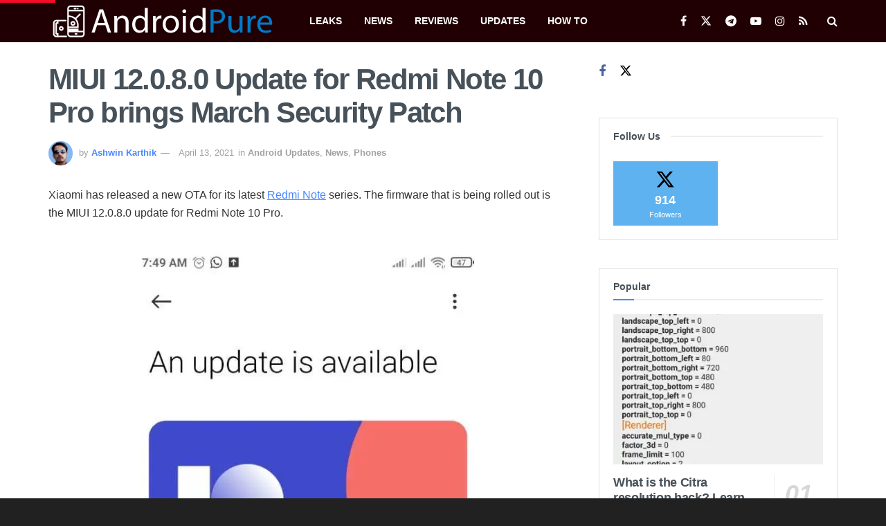

--- FILE ---
content_type: text/html; charset=UTF-8
request_url: https://www.androidpure.com/miui-12-0-8-0-update-for-redmi-note-10-pro/
body_size: 18755
content:
<!doctype html> <!--[if lt IE 7]><html class="no-js lt-ie9 lt-ie8 lt-ie7" lang="en-US"> <![endif]--> <!--[if IE 7]><html class="no-js lt-ie9 lt-ie8" lang="en-US"> <![endif]--> <!--[if IE 8]><html class="no-js lt-ie9" lang="en-US"> <![endif]--> <!--[if IE 9]><html class="no-js lt-ie10" lang="en-US"> <![endif]--> <!--[if gt IE 8]><!--><html class="no-js" lang="en-US"> <!--<![endif]--><head><meta http-equiv="Content-Type" content="text/html; charset=UTF-8" /><meta name='viewport' content='width=device-width, initial-scale=1, user-scalable=yes' /><link rel="profile" href="https://gmpg.org/xfn/11" /><link rel="pingback" href="https://www.androidpure.com/xmlrpc.php" /><link media="all" href="https://www.androidpure.com/wp-content/cache/autoptimize/css/autoptimize_12cda66fc484da763fd49a61ea467a18.css" rel="stylesheet"><title>MIUI 12.0.8.0 Update for Redmi Note 10 Pro brings March Security Patch &#8211; AndroidPure</title><meta name='robots' content='max-image-preview:large, max-snippet:-1, max-video-preview:-1' /> <script type="text/javascript">var jnews_ajax_url='/?ajax-request=jnews'</script> <script type="text/javascript">;window.jnews=window.jnews||{},window.jnews.library=window.jnews.library||{},window.jnews.library=function(){"use strict";var e=this;e.win=window,e.doc=document,e.noop=function(){},e.globalBody=e.doc.getElementsByTagName("body")[0],e.globalBody=e.globalBody?e.globalBody:e.doc,e.win.jnewsDataStorage=e.win.jnewsDataStorage||{_storage:new WeakMap,put:function(e,t,n){this._storage.has(e)||this._storage.set(e,new Map),this._storage.get(e).set(t,n)},get:function(e,t){return this._storage.get(e).get(t)},has:function(e,t){return this._storage.has(e)&&this._storage.get(e).has(t)},remove:function(e,t){var n=this._storage.get(e).delete(t);return 0===!this._storage.get(e).size&&this._storage.delete(e),n}},e.windowWidth=function(){return e.win.innerWidth||e.docEl.clientWidth||e.globalBody.clientWidth},e.windowHeight=function(){return e.win.innerHeight||e.docEl.clientHeight||e.globalBody.clientHeight},e.requestAnimationFrame=e.win.requestAnimationFrame||e.win.webkitRequestAnimationFrame||e.win.mozRequestAnimationFrame||e.win.msRequestAnimationFrame||window.oRequestAnimationFrame||function(e){return setTimeout(e,1e3/60)},e.cancelAnimationFrame=e.win.cancelAnimationFrame||e.win.webkitCancelAnimationFrame||e.win.webkitCancelRequestAnimationFrame||e.win.mozCancelAnimationFrame||e.win.msCancelRequestAnimationFrame||e.win.oCancelRequestAnimationFrame||function(e){clearTimeout(e)},e.classListSupport="classList"in document.createElement("_"),e.hasClass=e.classListSupport?function(e,t){return e.classList.contains(t)}:function(e,t){return e.className.indexOf(t)>=0},e.addClass=e.classListSupport?function(t,n){e.hasClass(t,n)||t.classList.add(n)}:function(t,n){e.hasClass(t,n)||(t.className+=" "+n)},e.removeClass=e.classListSupport?function(t,n){e.hasClass(t,n)&&t.classList.remove(n)}:function(t,n){e.hasClass(t,n)&&(t.className=t.className.replace(n,""))},e.objKeys=function(e){var t=[];for(var n in e)Object.prototype.hasOwnProperty.call(e,n)&&t.push(n);return t},e.isObjectSame=function(e,t){var n=!0;return JSON.stringify(e)!==JSON.stringify(t)&&(n=!1),n},e.extend=function(){for(var e,t,n,o=arguments[0]||{},i=1,a=arguments.length;i<a;i++)if(null!==(e=arguments[i]))for(t in e)o!==(n=e[t])&&void 0!==n&&(o[t]=n);return o},e.dataStorage=e.win.jnewsDataStorage,e.isVisible=function(e){return 0!==e.offsetWidth&&0!==e.offsetHeight||e.getBoundingClientRect().length},e.getHeight=function(e){return e.offsetHeight||e.clientHeight||e.getBoundingClientRect().height},e.getWidth=function(e){return e.offsetWidth||e.clientWidth||e.getBoundingClientRect().width},e.supportsPassive=!1;try{var t=Object.defineProperty({},"passive",{get:function(){e.supportsPassive=!0}});"createEvent"in e.doc?e.win.addEventListener("test",null,t):"fireEvent"in e.doc&&e.win.attachEvent("test",null)}catch(e){}e.passiveOption=!!e.supportsPassive&&{passive:!0},e.setStorage=function(e,t){e="jnews-"+e;var n={expired:Math.floor(((new Date).getTime()+432e5)/1e3)};t=Object.assign(n,t);localStorage.setItem(e,JSON.stringify(t))},e.getStorage=function(e){e="jnews-"+e;var t=localStorage.getItem(e);return null!==t&&0<t.length?JSON.parse(localStorage.getItem(e)):{}},e.expiredStorage=function(){var t,n="jnews-";for(var o in localStorage)o.indexOf(n)>-1&&"undefined"!==(t=e.getStorage(o.replace(n,""))).expired&&t.expired<Math.floor((new Date).getTime()/1e3)&&localStorage.removeItem(o)},e.addEvents=function(t,n,o){for(var i in n){var a=["touchstart","touchmove"].indexOf(i)>=0&&!o&&e.passiveOption;"createEvent"in e.doc?t.addEventListener(i,n[i],a):"fireEvent"in e.doc&&t.attachEvent("on"+i,n[i])}},e.removeEvents=function(t,n){for(var o in n)"createEvent"in e.doc?t.removeEventListener(o,n[o]):"fireEvent"in e.doc&&t.detachEvent("on"+o,n[o])},e.triggerEvents=function(t,n,o){var i;o=o||{detail:null};return"createEvent"in e.doc?(!(i=e.doc.createEvent("CustomEvent")||new CustomEvent(n)).initCustomEvent||i.initCustomEvent(n,!0,!1,o),void t.dispatchEvent(i)):"fireEvent"in e.doc?((i=e.doc.createEventObject()).eventType=n,void t.fireEvent("on"+i.eventType,i)):void 0},e.getParents=function(t,n){void 0===n&&(n=e.doc);for(var o=[],i=t.parentNode,a=!1;!a;)if(i){var r=i;r.querySelectorAll(n).length?a=!0:(o.push(r),i=r.parentNode)}else o=[],a=!0;return o},e.forEach=function(e,t,n){for(var o=0,i=e.length;o<i;o++)t.call(n,e[o],o)},e.getText=function(e){return e.innerText||e.textContent},e.setText=function(e,t){var n="object"==typeof t?t.innerText||t.textContent:t;e.innerText&&(e.innerText=n),e.textContent&&(e.textContent=n)},e.httpBuildQuery=function(t){return e.objKeys(t).reduce(function t(n){var o=arguments.length>1&&void 0!==arguments[1]?arguments[1]:null;return function(i,a){var r=n[a];a=encodeURIComponent(a);var s=o?"".concat(o,"[").concat(a,"]"):a;return null==r||"function"==typeof r?(i.push("".concat(s,"=")),i):["number","boolean","string"].includes(typeof r)?(i.push("".concat(s,"=").concat(encodeURIComponent(r))),i):(i.push(e.objKeys(r).reduce(t(r,s),[]).join("&")),i)}}(t),[]).join("&")},e.get=function(t,n,o,i){return o="function"==typeof o?o:e.noop,e.ajax("GET",t,n,o,i)},e.post=function(t,n,o,i){return o="function"==typeof o?o:e.noop,e.ajax("POST",t,n,o,i)},e.ajax=function(t,n,o,i,a){var r=new XMLHttpRequest,s=n,c=e.httpBuildQuery(o);if(t=-1!=["GET","POST"].indexOf(t)?t:"GET",r.open(t,s+("GET"==t?"?"+c:""),!0),"POST"==t&&r.setRequestHeader("Content-type","application/x-www-form-urlencoded"),r.setRequestHeader("X-Requested-With","XMLHttpRequest"),r.onreadystatechange=function(){4===r.readyState&&200<=r.status&&300>r.status&&"function"==typeof i&&i.call(void 0,r.response)},void 0!==a&&!a){return{xhr:r,send:function(){r.send("POST"==t?c:null)}}}return r.send("POST"==t?c:null),{xhr:r}},e.scrollTo=function(t,n,o){function i(e,t,n){this.start=this.position(),this.change=e-this.start,this.currentTime=0,this.increment=20,this.duration=void 0===n?500:n,this.callback=t,this.finish=!1,this.animateScroll()}return Math.easeInOutQuad=function(e,t,n,o){return(e/=o/2)<1?n/2*e*e+t:-n/2*(--e*(e-2)-1)+t},i.prototype.stop=function(){this.finish=!0},i.prototype.move=function(t){e.doc.documentElement.scrollTop=t,e.globalBody.parentNode.scrollTop=t,e.globalBody.scrollTop=t},i.prototype.position=function(){return e.doc.documentElement.scrollTop||e.globalBody.parentNode.scrollTop||e.globalBody.scrollTop},i.prototype.animateScroll=function(){this.currentTime+=this.increment;var t=Math.easeInOutQuad(this.currentTime,this.start,this.change,this.duration);this.move(t),this.currentTime<this.duration&&!this.finish?e.requestAnimationFrame.call(e.win,this.animateScroll.bind(this)):this.callback&&"function"==typeof this.callback&&this.callback()},new i(t,n,o)},e.unwrap=function(t){var n,o=t;e.forEach(t,(function(e,t){n?n+=e:n=e})),o.replaceWith(n)},e.performance={start:function(e){performance.mark(e+"Start")},stop:function(e){performance.mark(e+"End"),performance.measure(e,e+"Start",e+"End")}},e.fps=function(){var t=0,n=0,o=0;!function(){var i=t=0,a=0,r=0,s=document.getElementById("fpsTable"),c=function(t){void 0===document.getElementsByTagName("body")[0]?e.requestAnimationFrame.call(e.win,(function(){c(t)})):document.getElementsByTagName("body")[0].appendChild(t)};null===s&&((s=document.createElement("div")).style.position="fixed",s.style.top="120px",s.style.left="10px",s.style.width="100px",s.style.height="20px",s.style.border="1px solid black",s.style.fontSize="11px",s.style.zIndex="100000",s.style.backgroundColor="white",s.id="fpsTable",c(s));var l=function(){o++,n=Date.now(),(a=(o/(r=(n-t)/1e3)).toPrecision(2))!=i&&(i=a,s.innerHTML=i+"fps"),1<r&&(t=n,o=0),e.requestAnimationFrame.call(e.win,l)};l()}()},e.instr=function(e,t){for(var n=0;n<t.length;n++)if(-1!==e.toLowerCase().indexOf(t[n].toLowerCase()))return!0},e.winLoad=function(t,n){function o(o){if("complete"===e.doc.readyState||"interactive"===e.doc.readyState)return!o||n?setTimeout(t,n||1):t(o),1}o()||e.addEvents(e.win,{load:o})},e.docReady=function(t,n){function o(o){if("complete"===e.doc.readyState||"interactive"===e.doc.readyState)return!o||n?setTimeout(t,n||1):t(o),1}o()||e.addEvents(e.doc,{DOMContentLoaded:o})},e.fireOnce=function(){e.docReady((function(){e.assets=e.assets||[],e.assets.length&&(e.boot(),e.load_assets())}),50)},e.boot=function(){e.length&&e.doc.querySelectorAll("style[media]").forEach((function(e){"not all"==e.getAttribute("media")&&e.removeAttribute("media")}))},e.create_js=function(t,n){var o=e.doc.createElement("script");switch(o.setAttribute("src",t),n){case"defer":o.setAttribute("defer",!0);break;case"async":o.setAttribute("async",!0);break;case"deferasync":o.setAttribute("defer",!0),o.setAttribute("async",!0)}e.globalBody.appendChild(o)},e.load_assets=function(){"object"==typeof e.assets&&e.forEach(e.assets.slice(0),(function(t,n){var o="";t.defer&&(o+="defer"),t.async&&(o+="async"),e.create_js(t.url,o);var i=e.assets.indexOf(t);i>-1&&e.assets.splice(i,1)})),e.assets=jnewsoption.au_scripts=window.jnewsads=[]},e.setCookie=function(e,t,n){var o="";if(n){var i=new Date;i.setTime(i.getTime()+24*n*60*60*1e3),o="; expires="+i.toUTCString()}document.cookie=e+"="+(t||"")+o+"; path=/"},e.getCookie=function(e){for(var t=e+"=",n=document.cookie.split(";"),o=0;o<n.length;o++){for(var i=n[o];" "==i.charAt(0);)i=i.substring(1,i.length);if(0==i.indexOf(t))return i.substring(t.length,i.length)}return null},e.eraseCookie=function(e){document.cookie=e+"=; Path=/; Expires=Thu, 01 Jan 1970 00:00:01 GMT;"},e.docReady((function(){e.globalBody=e.globalBody==e.doc?e.doc.getElementsByTagName("body")[0]:e.globalBody,e.globalBody=e.globalBody?e.globalBody:e.doc})),e.winLoad((function(){e.winLoad((function(){var t=!1;if(void 0!==window.jnewsadmin)if(void 0!==window.file_version_checker){var n=e.objKeys(window.file_version_checker);n.length?n.forEach((function(e){t||"10.0.4"===window.file_version_checker[e]||(t=!0)})):t=!0}else t=!0;t&&(window.jnewsHelper.getMessage(),window.jnewsHelper.getNotice())}),2500)}))},window.jnews.library=new window.jnews.library;</script><link rel="canonical" href="https://www.androidpure.com/miui-12-0-8-0-update-for-redmi-note-10-pro/"><meta name="description" content="Xiaomi has released a new OTA for its latest Redmi Note series. The firmware that is being rolled out is the MIUI 12.0.8.0 update for Redmi Note 10 Pro. This ha"><meta property="og:title" content="MIUI 12.0.8.0 Update for Redmi Note 10 Pro brings March Security Patch &#8211; AndroidPure"><meta property="og:type" content="article"><meta property="og:image" content="https://www.androidpure.com/wp-content/uploads/2021/04/MIUI-12.0.8.0-Update-for-Redmi-Note-10-Pro-brings-March-Security-Patch.jpg"><meta property="og:image:width" content="576"><meta property="og:image:height" content="1280"><meta property="og:image:alt" content="MIUI 12.0.8.0 Update for Redmi Note 10 Pro brings March Security Patch"><meta property="og:description" content="Xiaomi has released a new OTA for its latest Redmi Note series. The firmware that is being rolled out is the MIUI 12.0.8.0 update for Redmi Note 10 Pro. This ha"><meta property="og:url" content="https://www.androidpure.com/miui-12-0-8-0-update-for-redmi-note-10-pro/"><meta property="og:locale" content="en_US"><meta property="og:site_name" content="AndroidPure"><meta property="article:published_time" content="2021-04-13T10:01:21+05:30"><meta property="article:modified_time" content="2021-04-13T10:01:21+05:30"><meta property="og:updated_time" content="2021-04-13T10:01:21+05:30"><meta property="article:section" content="Android Updates"><meta property="article:tag" content="Redmi"><meta property="article:tag" content="Redmi Note 10 Pro"><meta property="article:tag" content="Xiaomi"><meta name="twitter:card" content="summary_large_image"><meta name="twitter:image" content="https://www.androidpure.com/wp-content/uploads/2021/04/MIUI-12.0.8.0-Update-for-Redmi-Note-10-Pro-brings-March-Security-Patch.jpg"><meta name="twitter:site" content="@androidpure"><link rel='dns-prefetch' href='//www.androidpure.com' /><link rel='preconnect' href='//i0.wp.com' /><link rel='preconnect' href='//c0.wp.com' /><link rel="alternate" type="application/rss+xml" title="AndroidPure &raquo; Feed" href="https://www.androidpure.com/feed/" /><link rel="alternate" type="application/rss+xml" title="AndroidPure &raquo; Comments Feed" href="https://www.androidpure.com/comments/feed/" /><link rel="alternate" title="oEmbed (JSON)" type="application/json+oembed" href="https://www.androidpure.com/wp-json/oembed/1.0/embed?url=https%3A%2F%2Fwww.androidpure.com%2Fmiui-12-0-8-0-update-for-redmi-note-10-pro%2F" /><link rel="alternate" title="oEmbed (XML)" type="text/xml+oembed" href="https://www.androidpure.com/wp-json/oembed/1.0/embed?url=https%3A%2F%2Fwww.androidpure.com%2Fmiui-12-0-8-0-update-for-redmi-note-10-pro%2F&#038;format=xml" /><link rel='stylesheet' id='jnews-scheme-css' href='https://www.androidpure.com/wp-content/cache/autoptimize/css/autoptimize_single_27bbdae2e7b9c2f8ab189fe6e373f339.css' type='text/css' media='all' /> <script type="text/javascript" src="https://www.androidpure.com/wp-includes/js/jquery/jquery.min.js" id="jquery-core-js"></script> <link rel="https://api.w.org/" href="https://www.androidpure.com/wp-json/" /><link rel="alternate" title="JSON" type="application/json" href="https://www.androidpure.com/wp-json/wp/v2/posts/236251" /><link rel="EditURI" type="application/rsd+xml" title="RSD" href="https://www.androidpure.com/xmlrpc.php?rsd" /><meta name="generator" content="WordPress 6.9" /><link rel='shortlink' href='https://www.androidpure.com/?p=236251' /><meta name="generator" content="Elementor 3.33.6; features: e_font_icon_svg, additional_custom_breakpoints; settings: css_print_method-external, google_font-enabled, font_display-auto"><link rel="icon" href="https://www.androidpure.com/wp-content/uploads/2019/12/AP-75x75.png" sizes="32x32" /><link rel="icon" href="https://www.androidpure.com/wp-content/uploads/2019/12/AP.png" sizes="192x192" /><link rel="apple-touch-icon" href="https://www.androidpure.com/wp-content/uploads/2019/12/AP.png" /><meta name="msapplication-TileImage" content="https://www.androidpure.com/wp-content/uploads/2019/12/AP.png" /></head><body class="wp-singular post-template-default single single-post postid-236251 single-format-standard wp-embed-responsive wp-theme-jnews jeg_device_dark jnews-dark-nocookie jeg_single_tpl_1 jnews jeg_boxed jsc_normal elementor-default elementor-kit-225122"><div class="jeg_ad jeg_ad_top jnews_header_top_ads"><div class='ads-wrapper  '></div></div> <!-- The Main Wrapper
 ============================================= --><div class="jeg_viewport"><div class="jeg_header_wrapper"><div class="jeg_header_instagram_wrapper"></div> <!-- HEADER --><div class="jeg_header normal"><div class="jeg_bottombar jeg_navbar jeg_container jeg_navbar_wrapper  jeg_navbar_dark"><div class="container"><div class="jeg_nav_row"><div class="jeg_nav_col jeg_nav_left jeg_nav_normal"><div class="item_wrap jeg_nav_alignleft"><div class="jeg_nav_item jeg_logo jeg_desktop_logo"><div class="site-title"> <a href="https://www.androidpure.com/" aria-label="Visit Homepage" style="padding: 0 0 0 0;"> <img class='jeg_logo_img' src="https://www.androidpure.com/wp-content/uploads/2023/06/AP-logo.png" srcset="https://www.androidpure.com/wp-content/uploads/2023/06/AP-logo.png 1x, https://www.androidpure.com/wp-content/uploads/2023/06/AP-logo.png 2x" alt="AndroidPure"data-light-src="https://www.androidpure.com/wp-content/uploads/2023/06/AP-logo.png" data-light-srcset="https://www.androidpure.com/wp-content/uploads/2023/06/AP-logo.png 1x, https://www.androidpure.com/wp-content/uploads/2023/06/AP-logo.png 2x" data-dark-src="https://www.androidpure.com/wp-content/uploads/2023/06/AP-logo.png" data-dark-srcset="https://www.androidpure.com/wp-content/uploads/2023/06/AP-logo.png 1x, https://www.androidpure.com/wp-content/uploads/2023/06/AP-logo.png 2x"width="652" height="92"> </a></div></div><div class="jeg_nav_item jeg_main_menu_wrapper"><div class="jeg_mainmenu_wrap"><ul class="jeg_menu jeg_main_menu jeg_menu_style_4" data-animation="animate"><li id="menu-item-211193" class="menu-item menu-item-type-taxonomy menu-item-object-category menu-item-211193 bgnav" data-item-row="default" ><a href="https://www.androidpure.com/leaks/">Leaks</a></li><li id="menu-item-211192" class="menu-item menu-item-type-taxonomy menu-item-object-category current-post-ancestor current-menu-parent current-post-parent menu-item-211192 bgnav" data-item-row="default" ><a href="https://www.androidpure.com/news/">News</a></li><li id="menu-item-11700" class="menu-item menu-item-type-taxonomy menu-item-object-category menu-item-11700 bgnav" data-item-row="default" ><a href="https://www.androidpure.com/reviews/">Reviews</a></li><li id="menu-item-187995" class="menu-item menu-item-type-taxonomy menu-item-object-category current-post-ancestor current-menu-parent current-post-parent menu-item-187995 bgnav" data-item-row="default" ><a href="https://www.androidpure.com/updates/">Updates</a></li><li id="menu-item-237129" class="menu-item menu-item-type-taxonomy menu-item-object-category menu-item-237129 bgnav" data-item-row="default" ><a href="https://www.androidpure.com/guide/">How to</a></li></ul></div></div></div></div><div class="jeg_nav_col jeg_nav_center jeg_nav_normal"><div class="item_wrap jeg_nav_aligncenter"></div></div><div class="jeg_nav_col jeg_nav_right jeg_nav_grow"><div class="item_wrap jeg_nav_alignright"><div
 class="jeg_nav_item socials_widget jeg_social_icon_block nobg"> <a href="https://www.facebook.com/androidpure" target='_blank' rel='external noopener nofollow'  aria-label="Find us on Facebook" class="jeg_facebook"><i class="fa fa-facebook"></i> </a><a href="https://twitter.com/androidpure" target='_blank' rel='external noopener nofollow'  aria-label="Find us on Twitter" class="jeg_twitter"><i class="fa fa-twitter"><span class="jeg-icon icon-twitter"><svg xmlns="http://www.w3.org/2000/svg" height="1em" viewBox="0 0 512 512"><!--! Font Awesome Free 6.4.2 by @fontawesome - https://fontawesome.com License - https://fontawesome.com/license (Commercial License) Copyright 2023 Fonticons, Inc. --><path d="M389.2 48h70.6L305.6 224.2 487 464H345L233.7 318.6 106.5 464H35.8L200.7 275.5 26.8 48H172.4L272.9 180.9 389.2 48zM364.4 421.8h39.1L151.1 88h-42L364.4 421.8z"/></svg></span></i> </a><a href="https://t.me/Androidpureblog" target='_blank' rel='external noopener nofollow'  aria-label="Find us on Telegram" class="jeg_telegram"><i class="fa fa-telegram"></i> </a><a href="https://www.youtube.com/androidpureblog" target='_blank' rel='external noopener nofollow'  aria-label="Find us on Youtube" class="jeg_youtube"><i class="fa fa-youtube-play"></i> </a><a href="https://www.instagram.com/avinashiit/" target='_blank' rel='external noopener nofollow'  aria-label="Find us on Instagram" class="jeg_instagram"><i class="fa fa-instagram"></i> </a><a href="https://www.androidpure.com/feed/" target='_blank' rel='external noopener nofollow'  aria-label="Find us on RSS" class="jeg_rss"><i class="fa fa-rss"></i> </a></div> <!-- Search Icon --><div class="jeg_nav_item jeg_search_wrapper search_icon jeg_search_popup_expand"> <a href="#" class="jeg_search_toggle" aria-label="Search Button"><i class="fa fa-search"></i></a><form action="https://www.androidpure.com/" method="get" class="jeg_search_form" target="_top"> <input name="s" class="jeg_search_input" placeholder="Search..." type="text" value="" autocomplete="off"> <button aria-label="Search Button" type="submit" class="jeg_search_button btn"><i class="fa fa-search"></i></button></form> <!-- jeg_search_hide with_result no_result --><div class="jeg_search_result jeg_search_hide with_result"><div class="search-result-wrapper"></div><div class="search-link search-noresult"> No Result</div><div class="search-link search-all-button"> <i class="fa fa-search"></i> View All Result</div></div></div></div></div></div></div></div></div><!-- /.jeg_header --></div><div class="jeg_header_sticky"><div class="sticky_blankspace"></div><div class="jeg_header normal"><div class="jeg_container"><div data-mode="fixed" class="jeg_stickybar jeg_navbar jeg_navbar_wrapper  jeg_navbar_dark"><div class="container"><div class="jeg_nav_row"><div class="jeg_nav_col jeg_nav_left jeg_nav_grow"><div class="item_wrap jeg_nav_alignleft"><div class="jeg_nav_item jeg_main_menu_wrapper"><div class="jeg_mainmenu_wrap"><ul class="jeg_menu jeg_main_menu jeg_menu_style_4" data-animation="animate"><li id="menu-item-211193" class="menu-item menu-item-type-taxonomy menu-item-object-category menu-item-211193 bgnav" data-item-row="default" ><a href="https://www.androidpure.com/leaks/">Leaks</a></li><li id="menu-item-211192" class="menu-item menu-item-type-taxonomy menu-item-object-category current-post-ancestor current-menu-parent current-post-parent menu-item-211192 bgnav" data-item-row="default" ><a href="https://www.androidpure.com/news/">News</a></li><li id="menu-item-11700" class="menu-item menu-item-type-taxonomy menu-item-object-category menu-item-11700 bgnav" data-item-row="default" ><a href="https://www.androidpure.com/reviews/">Reviews</a></li><li id="menu-item-187995" class="menu-item menu-item-type-taxonomy menu-item-object-category current-post-ancestor current-menu-parent current-post-parent menu-item-187995 bgnav" data-item-row="default" ><a href="https://www.androidpure.com/updates/">Updates</a></li><li id="menu-item-237129" class="menu-item menu-item-type-taxonomy menu-item-object-category menu-item-237129 bgnav" data-item-row="default" ><a href="https://www.androidpure.com/guide/">How to</a></li></ul></div></div></div></div><div class="jeg_nav_col jeg_nav_center jeg_nav_normal"><div class="item_wrap jeg_nav_aligncenter"></div></div><div class="jeg_nav_col jeg_nav_right jeg_nav_normal"><div class="item_wrap jeg_nav_alignright"><div
 class="jeg_nav_item socials_widget jeg_social_icon_block nobg"> <a href="https://www.facebook.com/androidpure" target='_blank' rel='external noopener nofollow'  aria-label="Find us on Facebook" class="jeg_facebook"><i class="fa fa-facebook"></i> </a><a href="https://twitter.com/androidpure" target='_blank' rel='external noopener nofollow'  aria-label="Find us on Twitter" class="jeg_twitter"><i class="fa fa-twitter"><span class="jeg-icon icon-twitter"><svg xmlns="http://www.w3.org/2000/svg" height="1em" viewBox="0 0 512 512"><!--! Font Awesome Free 6.4.2 by @fontawesome - https://fontawesome.com License - https://fontawesome.com/license (Commercial License) Copyright 2023 Fonticons, Inc. --><path d="M389.2 48h70.6L305.6 224.2 487 464H345L233.7 318.6 106.5 464H35.8L200.7 275.5 26.8 48H172.4L272.9 180.9 389.2 48zM364.4 421.8h39.1L151.1 88h-42L364.4 421.8z"/></svg></span></i> </a><a href="https://t.me/Androidpureblog" target='_blank' rel='external noopener nofollow'  aria-label="Find us on Telegram" class="jeg_telegram"><i class="fa fa-telegram"></i> </a><a href="https://www.youtube.com/androidpureblog" target='_blank' rel='external noopener nofollow'  aria-label="Find us on Youtube" class="jeg_youtube"><i class="fa fa-youtube-play"></i> </a><a href="https://www.instagram.com/avinashiit/" target='_blank' rel='external noopener nofollow'  aria-label="Find us on Instagram" class="jeg_instagram"><i class="fa fa-instagram"></i> </a><a href="https://www.androidpure.com/feed/" target='_blank' rel='external noopener nofollow'  aria-label="Find us on RSS" class="jeg_rss"><i class="fa fa-rss"></i> </a></div><div class="jeg_separator separator4"></div><!-- Search Icon --><div class="jeg_nav_item jeg_search_wrapper search_icon jeg_search_popup_expand"> <a href="#" class="jeg_search_toggle" aria-label="Search Button"><i class="fa fa-search"></i></a><form action="https://www.androidpure.com/" method="get" class="jeg_search_form" target="_top"> <input name="s" class="jeg_search_input" placeholder="Search..." type="text" value="" autocomplete="off"> <button aria-label="Search Button" type="submit" class="jeg_search_button btn"><i class="fa fa-search"></i></button></form> <!-- jeg_search_hide with_result no_result --><div class="jeg_search_result jeg_search_hide with_result"><div class="search-result-wrapper"></div><div class="search-link search-noresult"> No Result</div><div class="search-link search-all-button"> <i class="fa fa-search"></i> View All Result</div></div></div></div></div></div></div></div></div></div></div><div class="jeg_navbar_mobile_wrapper"><div class="jeg_navbar_mobile" data-mode="scroll"><div class="jeg_mobile_bottombar jeg_mobile_midbar jeg_container dark"><div class="container"><div class="jeg_nav_row"><div class="jeg_nav_col jeg_nav_left jeg_nav_normal"><div class="item_wrap jeg_nav_alignleft"><div class="jeg_nav_item"> <a href="#" aria-label="Show Menu" class="toggle_btn jeg_mobile_toggle"><i class="fa fa-bars"></i></a></div></div></div><div class="jeg_nav_col jeg_nav_center jeg_nav_grow"><div class="item_wrap jeg_nav_aligncenter"><div class="jeg_nav_item jeg_mobile_logo"><div class="site-title"> <a href="https://www.androidpure.com/" aria-label="Visit Homepage"> <img class='jeg_logo_img' src="https://www.androidpure.com/wp-content/uploads/2023/06/AP-logo.png" srcset="https://www.androidpure.com/wp-content/uploads/2023/06/AP-logo.png 1x, https://www.androidpure.com/wp-content/uploads/2023/06/AP-logo.png 2x" alt="AndroidPure"data-light-src="https://www.androidpure.com/wp-content/uploads/2023/06/AP-logo.png" data-light-srcset="https://www.androidpure.com/wp-content/uploads/2023/06/AP-logo.png 1x, https://www.androidpure.com/wp-content/uploads/2023/06/AP-logo.png 2x" data-dark-src="https://www.androidpure.com/wp-content/uploads/2023/06/AP-logo.png" data-dark-srcset="https://www.androidpure.com/wp-content/uploads/2023/06/AP-logo.png 1x, https://www.androidpure.com/wp-content/uploads/2023/06/AP-logo.png 2x"width="652" height="92"> </a></div></div></div></div><div class="jeg_nav_col jeg_nav_right jeg_nav_normal"><div class="item_wrap jeg_nav_alignright"><div class="jeg_nav_item jeg_search_wrapper jeg_search_popup_expand"> <a href="#" aria-label="Search Button" class="jeg_search_toggle"><i class="fa fa-search"></i></a><form action="https://www.androidpure.com/" method="get" class="jeg_search_form" target="_top"> <input name="s" class="jeg_search_input" placeholder="Search..." type="text" value="" autocomplete="off"> <button aria-label="Search Button" type="submit" class="jeg_search_button btn"><i class="fa fa-search"></i></button></form> <!-- jeg_search_hide with_result no_result --><div class="jeg_search_result jeg_search_hide with_result"><div class="search-result-wrapper"></div><div class="search-link search-noresult"> No Result</div><div class="search-link search-all-button"> <i class="fa fa-search"></i> View All Result</div></div></div></div></div></div></div></div></div><div class="sticky_blankspace" style="height: 60px;"></div></div><div class="jeg_ad jeg_ad_top jnews_header_bottom_ads"><div class='ads-wrapper  '></div></div><div class="post-wrapper"><div class="post-wrap" ><div class="jeg_main "><div class="jeg_container"><div class="jeg_content jeg_singlepage"><div class="container"><div class="jeg_ad jeg_article jnews_article_top_ads"><div class='ads-wrapper  '></div></div><div class="row"><div class="jeg_main_content col-md-8"><div class="jeg_inner_content"><div class="entry-header"><h1 class="jeg_post_title">MIUI 12.0.8.0 Update for Redmi Note 10 Pro brings March Security Patch</h1><div class="jeg_meta_container"><div class="jeg_post_meta jeg_post_meta_1"><div class="meta_left"><div class="jeg_meta_author"> <img alt='Ashwin Karthik' src='https://secure.gravatar.com/avatar/066f0d549f9cba487e1b8d64dfd9bc3eba1b49823033237c5bf3cb5a5b0fdc2d?s=80&#038;d=blank&#038;r=g' srcset='https://secure.gravatar.com/avatar/066f0d549f9cba487e1b8d64dfd9bc3eba1b49823033237c5bf3cb5a5b0fdc2d?s=160&#038;d=blank&#038;r=g 2x' class='avatar avatar-80 photo' height='80' width='80' decoding='async'/> <span class="meta_text">by</span> <a href="https://www.androidpure.com/author/ashwingeek/">Ashwin Karthik</a></div><div class="jeg_meta_date"> <a href="https://www.androidpure.com/miui-12-0-8-0-update-for-redmi-note-10-pro/">April 13, 2021</a></div><div class="jeg_meta_category"> <span><span class="meta_text">in</span> <a href="https://www.androidpure.com/updates/" rel="category tag">Android Updates</a><span class="category-separator">, </span><a href="https://www.androidpure.com/news/" rel="category tag">News</a><span class="category-separator">, </span><a href="https://www.androidpure.com/phones/" rel="category tag">Phones</a> </span></div></div><div class="meta_right"></div></div></div></div><div class="jeg_share_top_container"></div><div class="jeg_ad jeg_article jnews_content_top_ads "><div class='ads-wrapper  '></div></div><div class="entry-content no-share"><div class="jeg_share_button share-float jeg_sticky_share clearfix share-normal"><div class="jeg_share_float_container"></div></div><div class="content-inner  jeg_link_underline"><p>Xiaomi has released a new OTA for its latest <a href="https://www.androidpure.com/redmi-note-10-pro-max-price-in-india-and-specs/" target="_blank" rel="noopener">Redmi Note</a> series. The firmware that is being rolled out is the MIUI 12.0.8.0 update for Redmi Note 10 Pro.</p><p><img data-recalc-dims="1" fetchpriority="high" decoding="async" data-attachment-id="236255" data-permalink="https://www.androidpure.com/miui-12-0-8-0-update-for-redmi-note-10-pro/miui-12-0-8-0-update-for-redmi-note-10-pro-brings-march-security-patch-2/" data-orig-file="https://www.androidpure.com/wp-content/uploads/2021/04/MIUI-12.0.8.0-Update-for-Redmi-Note-10-Pro-brings-March-Security-Patch.jpg" data-orig-size="576,1280" data-comments-opened="0" data-image-meta="{&quot;aperture&quot;:&quot;0&quot;,&quot;credit&quot;:&quot;&quot;,&quot;camera&quot;:&quot;&quot;,&quot;caption&quot;:&quot;&quot;,&quot;created_timestamp&quot;:&quot;0&quot;,&quot;copyright&quot;:&quot;&quot;,&quot;focal_length&quot;:&quot;0&quot;,&quot;iso&quot;:&quot;0&quot;,&quot;shutter_speed&quot;:&quot;0&quot;,&quot;title&quot;:&quot;&quot;,&quot;orientation&quot;:&quot;0&quot;}" data-image-title="MIUI 12.0.8.0 Update for Redmi Note 10 Pro brings March Security Patch" data-image-description="" data-image-caption="" data-medium-file="https://www.androidpure.com/wp-content/uploads/2021/04/MIUI-12.0.8.0-Update-for-Redmi-Note-10-Pro-brings-March-Security-Patch-180x400.jpg" data-large-file="https://www.androidpure.com/wp-content/uploads/2021/04/MIUI-12.0.8.0-Update-for-Redmi-Note-10-Pro-brings-March-Security-Patch-540x1200.jpg" class="aligncenter size-large wp-image-236255" src="https://i0.wp.com/www.androidpure.com/wp-content/uploads/2021/04/MIUI-12.0.8.0-Update-for-Redmi-Note-10-Pro-brings-March-Security-Patch.jpg?resize=540%2C1200&#038;ssl=1" alt="MIUI 12.0.8.0 Update for Redmi Note 10 Pro brings March Security Patch" width="540" height="1200" srcset="https://i0.wp.com/www.androidpure.com/wp-content/uploads/2021/04/MIUI-12.0.8.0-Update-for-Redmi-Note-10-Pro-brings-March-Security-Patch.jpg?resize=540%2C1200&amp;ssl=1 540w, https://i0.wp.com/www.androidpure.com/wp-content/uploads/2021/04/MIUI-12.0.8.0-Update-for-Redmi-Note-10-Pro-brings-March-Security-Patch.jpg?resize=180%2C400&amp;ssl=1 180w, https://i0.wp.com/www.androidpure.com/wp-content/uploads/2021/04/MIUI-12.0.8.0-Update-for-Redmi-Note-10-Pro-brings-March-Security-Patch.jpg?resize=189%2C420&amp;ssl=1 189w, https://i0.wp.com/www.androidpure.com/wp-content/uploads/2021/04/MIUI-12.0.8.0-Update-for-Redmi-Note-10-Pro-brings-March-Security-Patch.jpg?w=576&amp;ssl=1 576w" sizes="(max-width: 540px) 100vw, 540px" /></p><p>This happens to be the second update for the device, since the MIUI 12.0.6.0 update, which improved the camera performance on the device.</p><p><img data-recalc-dims="1" decoding="async" data-attachment-id="236253" data-permalink="https://www.androidpure.com/miui-12-0-8-0-update-for-redmi-note-10-pro/miui-12-0-8-0-update-for-redmi-note-10-pro-before-update/" data-orig-file="https://www.androidpure.com/wp-content/uploads/2021/04/MIUI-12.0.8.0-Update-for-Redmi-Note-10-Pro-before-update.jpg" data-orig-size="576,1280" data-comments-opened="0" data-image-meta="{&quot;aperture&quot;:&quot;0&quot;,&quot;credit&quot;:&quot;&quot;,&quot;camera&quot;:&quot;&quot;,&quot;caption&quot;:&quot;&quot;,&quot;created_timestamp&quot;:&quot;0&quot;,&quot;copyright&quot;:&quot;&quot;,&quot;focal_length&quot;:&quot;0&quot;,&quot;iso&quot;:&quot;0&quot;,&quot;shutter_speed&quot;:&quot;0&quot;,&quot;title&quot;:&quot;&quot;,&quot;orientation&quot;:&quot;0&quot;}" data-image-title="MIUI 12.0.8.0 Update for Redmi Note 10 Pro before update" data-image-description="" data-image-caption="" data-medium-file="https://www.androidpure.com/wp-content/uploads/2021/04/MIUI-12.0.8.0-Update-for-Redmi-Note-10-Pro-before-update-180x400.jpg" data-large-file="https://www.androidpure.com/wp-content/uploads/2021/04/MIUI-12.0.8.0-Update-for-Redmi-Note-10-Pro-before-update-540x1200.jpg" class="aligncenter size-large wp-image-236253" src="https://i0.wp.com/www.androidpure.com/wp-content/uploads/2021/04/MIUI-12.0.8.0-Update-for-Redmi-Note-10-Pro-before-update.jpg?resize=540%2C1200&#038;ssl=1" alt="MIUI 12.0.8.0 Update for Redmi Note 10 Pro before update" width="540" height="1200" srcset="https://i0.wp.com/www.androidpure.com/wp-content/uploads/2021/04/MIUI-12.0.8.0-Update-for-Redmi-Note-10-Pro-before-update.jpg?resize=540%2C1200&amp;ssl=1 540w, https://i0.wp.com/www.androidpure.com/wp-content/uploads/2021/04/MIUI-12.0.8.0-Update-for-Redmi-Note-10-Pro-before-update.jpg?resize=180%2C400&amp;ssl=1 180w, https://i0.wp.com/www.androidpure.com/wp-content/uploads/2021/04/MIUI-12.0.8.0-Update-for-Redmi-Note-10-Pro-before-update.jpg?resize=189%2C420&amp;ssl=1 189w, https://i0.wp.com/www.androidpure.com/wp-content/uploads/2021/04/MIUI-12.0.8.0-Update-for-Redmi-Note-10-Pro-before-update.jpg?w=576&amp;ssl=1 576w" sizes="(max-width: 540px) 100vw, 540px" /></p><p>The MIUI 12.0.8.0 Update for Redmi Note 10 Pro brings the March Security Patch from Google.</p><p>The phone was previously on the February Security Patch. Xiaomi isn&#8217;t exactly popular when it comes to updates, so it is not surprising that the previous month&#8217;s security patch has landed in mid-April. In addition to the system level patch, the firmware also adds some new animations for the automatic Night mode in the stock Camera app.</p><p><img data-recalc-dims="1" decoding="async" data-attachment-id="236254" data-permalink="https://www.androidpure.com/miui-12-0-8-0-update-for-redmi-note-10-pro/miui-12-0-8-0-update-for-redmi-note-10-pro-after-update/" data-orig-file="https://www.androidpure.com/wp-content/uploads/2021/04/MIUI-12.0.8.0-Update-for-Redmi-Note-10-Pro-after-update.jpg" data-orig-size="576,1280" data-comments-opened="0" data-image-meta="{&quot;aperture&quot;:&quot;0&quot;,&quot;credit&quot;:&quot;&quot;,&quot;camera&quot;:&quot;&quot;,&quot;caption&quot;:&quot;&quot;,&quot;created_timestamp&quot;:&quot;0&quot;,&quot;copyright&quot;:&quot;&quot;,&quot;focal_length&quot;:&quot;0&quot;,&quot;iso&quot;:&quot;0&quot;,&quot;shutter_speed&quot;:&quot;0&quot;,&quot;title&quot;:&quot;&quot;,&quot;orientation&quot;:&quot;0&quot;}" data-image-title="MIUI 12.0.8.0 Update for Redmi Note 10 Pro after update" data-image-description="" data-image-caption="" data-medium-file="https://www.androidpure.com/wp-content/uploads/2021/04/MIUI-12.0.8.0-Update-for-Redmi-Note-10-Pro-after-update-180x400.jpg" data-large-file="https://www.androidpure.com/wp-content/uploads/2021/04/MIUI-12.0.8.0-Update-for-Redmi-Note-10-Pro-after-update-540x1200.jpg" class="aligncenter size-large wp-image-236254" src="https://i0.wp.com/www.androidpure.com/wp-content/uploads/2021/04/MIUI-12.0.8.0-Update-for-Redmi-Note-10-Pro-after-update.jpg?resize=540%2C1200&#038;ssl=1" alt="MIUI 12.0.8.0 Update for Redmi Note 10 Pro after update" width="540" height="1200" srcset="https://i0.wp.com/www.androidpure.com/wp-content/uploads/2021/04/MIUI-12.0.8.0-Update-for-Redmi-Note-10-Pro-after-update.jpg?resize=540%2C1200&amp;ssl=1 540w, https://i0.wp.com/www.androidpure.com/wp-content/uploads/2021/04/MIUI-12.0.8.0-Update-for-Redmi-Note-10-Pro-after-update.jpg?resize=180%2C400&amp;ssl=1 180w, https://i0.wp.com/www.androidpure.com/wp-content/uploads/2021/04/MIUI-12.0.8.0-Update-for-Redmi-Note-10-Pro-after-update.jpg?resize=189%2C420&amp;ssl=1 189w, https://i0.wp.com/www.androidpure.com/wp-content/uploads/2021/04/MIUI-12.0.8.0-Update-for-Redmi-Note-10-Pro-after-update.jpg?w=576&amp;ssl=1 576w" sizes="(max-width: 540px) 100vw, 540px" /></p><p>If you are on version 12.0.6.0 RFKINXM, you can get the newest update. The download size of the MIUI 12.0.8.0 Update for Redmi Note 10 Pro is about 274MB, it is currently available in India. If you haven&#8217;t received a notification for it, you can head to the Settings &gt; About Phone screen, and tap on the MIUI version section to check for the update manually.</p><p><img data-recalc-dims="1" loading="lazy" decoding="async" data-attachment-id="236252" data-permalink="https://www.androidpure.com/miui-12-0-8-0-update-for-redmi-note-10-pro/miui-12-0-8-0-update-for-redmi-note-10-pro/" data-orig-file="https://www.androidpure.com/wp-content/uploads/2021/04/MIUI-12.0.8.0-Update-for-Redmi-Note-10-Pro.jpg" data-orig-size="576,1280" data-comments-opened="0" data-image-meta="{&quot;aperture&quot;:&quot;0&quot;,&quot;credit&quot;:&quot;&quot;,&quot;camera&quot;:&quot;&quot;,&quot;caption&quot;:&quot;&quot;,&quot;created_timestamp&quot;:&quot;0&quot;,&quot;copyright&quot;:&quot;&quot;,&quot;focal_length&quot;:&quot;0&quot;,&quot;iso&quot;:&quot;0&quot;,&quot;shutter_speed&quot;:&quot;0&quot;,&quot;title&quot;:&quot;&quot;,&quot;orientation&quot;:&quot;0&quot;}" data-image-title="MIUI 12.0.8.0 Update for Redmi Note 10 Pro" data-image-description="" data-image-caption="" data-medium-file="https://www.androidpure.com/wp-content/uploads/2021/04/MIUI-12.0.8.0-Update-for-Redmi-Note-10-Pro-180x400.jpg" data-large-file="https://www.androidpure.com/wp-content/uploads/2021/04/MIUI-12.0.8.0-Update-for-Redmi-Note-10-Pro-540x1200.jpg" class="aligncenter size-large wp-image-236252" src="https://i0.wp.com/www.androidpure.com/wp-content/uploads/2021/04/MIUI-12.0.8.0-Update-for-Redmi-Note-10-Pro.jpg?resize=540%2C1200&#038;ssl=1" alt="MIUI 12.0.8.0 Update for Redmi Note 10 Pro" width="540" height="1200" srcset="https://i0.wp.com/www.androidpure.com/wp-content/uploads/2021/04/MIUI-12.0.8.0-Update-for-Redmi-Note-10-Pro.jpg?resize=540%2C1200&amp;ssl=1 540w, https://i0.wp.com/www.androidpure.com/wp-content/uploads/2021/04/MIUI-12.0.8.0-Update-for-Redmi-Note-10-Pro.jpg?resize=180%2C400&amp;ssl=1 180w, https://i0.wp.com/www.androidpure.com/wp-content/uploads/2021/04/MIUI-12.0.8.0-Update-for-Redmi-Note-10-Pro.jpg?resize=189%2C420&amp;ssl=1 189w, https://i0.wp.com/www.androidpure.com/wp-content/uploads/2021/04/MIUI-12.0.8.0-Update-for-Redmi-Note-10-Pro.jpg?w=576&amp;ssl=1 576w" sizes="(max-width: 540px) 100vw, 540px" /></p><p>We tested the update on our phone, and everything seems to work as intended. Xiaomi has begun testing the MIUI 12.5 Update for its phones in India, it could take a couple of months before it releases the stable version to users.</p><div class="jeg_post_tags"><span>Tags:</span> <a href="https://www.androidpure.com/tag/redmi/" rel="tag">Redmi</a><a href="https://www.androidpure.com/tag/redmi-note-10-pro/" rel="tag">Redmi Note 10 Pro</a><a href="https://www.androidpure.com/tag/xiaomi/" rel="tag">Xiaomi</a></div></div></div><div class="jeg_share_bottom_container"></div><div class="jeg_ad jeg_article jnews_content_bottom_ads "><div class='ads-wrapper  '></div></div><div class="jnews_prev_next_container"><div class="jeg_prevnext_post"> <a href="https://www.androidpure.com/samsung-galaxy-s21-fe-leaked-render/" class="post prev-post"> <span class="caption">Previous Post</span><h3 class="post-title">Samsung Galaxy S21 FE leaked render surfaces online; has a slightly bigger screen than the regular S21</h3> </a> <a href="https://www.androidpure.com/iqoo-7-india-launch-date/" class="post next-post"> <span class="caption">Next Post</span><h3 class="post-title">iQOO 7 India launch set for April 26th; Legend Edition to be announced as well</h3> </a></div></div><div class="jnews_author_box_container "><div class="jeg_authorbox"><div class="jeg_author_image"> <img alt='Ashwin Karthik' src='https://secure.gravatar.com/avatar/066f0d549f9cba487e1b8d64dfd9bc3eba1b49823033237c5bf3cb5a5b0fdc2d?s=80&#038;d=blank&#038;r=g' srcset='https://secure.gravatar.com/avatar/066f0d549f9cba487e1b8d64dfd9bc3eba1b49823033237c5bf3cb5a5b0fdc2d?s=160&#038;d=blank&#038;r=g 2x' class='avatar avatar-80 photo' height='80' width='80' decoding='async'/></div><div class="jeg_author_content"><h3 class="jeg_author_name"> <a href="https://www.androidpure.com/author/ashwingeek/"> Ashwin Karthik </a></h3><p class="jeg_author_desc"> Originally a Business Grad, Ashwin is a natural at testing and reviewing apps &amp; games for Windows and Android Apps, as well as flashing ROMs. A proud owner of a Redmi K20, he is also an avid gamer and loves playing on his Computer, PS4 &amp; Nintendo consoles.</p><div class="jeg_author_socials"> <a target="_blank" href="https://www.androidpure.com/" class="url"><i class="fa fa-globe"></i></a> <a target="_blank" href="https://facebook.com/androidpure" class="facebook"><i class="fa fa-facebook-official"></i></a> <a target="_blank" href="http://Im_Ashwin" class="twitter"><i class="fa fa-twitter jeg-icon icon-twitter"><svg xmlns="http://www.w3.org/2000/svg" height="1em" viewBox="0 0 512 512"><!--! Font Awesome Free 6.4.2 by @fontawesome - https://fontawesome.com License - https://fontawesome.com/license (Commercial License) Copyright 2023 Fonticons, Inc. --><path d="M389.2 48h70.6L305.6 224.2 487 464H345L233.7 318.6 106.5 464H35.8L200.7 275.5 26.8 48H172.4L272.9 180.9 389.2 48zM364.4 421.8h39.1L151.1 88h-42L364.4 421.8z"/></svg></i></a></div></div></div></div><div class="jnews_related_post_container"></div><div class="jnews_popup_post_container"></div><div class="jnews_comment_container"></div></div></div><div class="jeg_sidebar  jeg_sticky_sidebar col-md-4"><div class="jegStickyHolder"><div class="theiaStickySidebar"><div class="widget widget_jnews_social" id="jnews_social-2"><div class="jeg_social_wrap "><div class="socials_widget   nobg"> <a href="https://www.facebook.com/jegtheme/" target="_blank" rel="external noopener nofollow" aria-label="Find us on Facebook" class="jeg_facebook"> <i class="fa fa-facebook"></i> </a><a href="https://twitter.com/jegtheme" target="_blank" rel="external noopener nofollow" aria-label="Find us on Twitter" class="jeg_twitter"> <i class="fa fa-twitter"><span class="jeg-icon icon-twitter"><svg xmlns="http://www.w3.org/2000/svg" height="1em" viewBox="0 0 512 512"><!--! Font Awesome Free 6.4.2 by @fontawesome - https://fontawesome.com License - https://fontawesome.com/license (Commercial License) Copyright 2023 Fonticons, Inc. --><path d="M389.2 48h70.6L305.6 224.2 487 464H345L233.7 318.6 106.5 464H35.8L200.7 275.5 26.8 48H172.4L272.9 180.9 389.2 48zM364.4 421.8h39.1L151.1 88h-42L364.4 421.8z"/></svg></span></i> </a></div></div></div><div class="widget  jeg_pb_boxed widget_jnews_social_counter" id="jnews_social_counter-6"><div class="jeg_block_heading jeg_block_heading_5 jnews_module_236251_0_697b413cdd500"><h3 class="jeg_block_title"><span>Follow Us</span></h3></div><ul class="jeg_socialcounter col2 colored"><li class="jeg_twitter"> <a href="https://twitter.com/androidpure" target="_blank"><i class="fa fa-twitter"><svg xmlns="http://www.w3.org/2000/svg" height="1em" viewBox="0 0 512 512"><!--! Font Awesome Free 6.4.2 by @fontawesome - https://fontawesome.com License - https://fontawesome.com/license (Commercial License) Copyright 2023 Fonticons, Inc. --><path d="M389.2 48h70.6L305.6 224.2 487 464H345L233.7 318.6 106.5 464H35.8L200.7 275.5 26.8 48H172.4L272.9 180.9 389.2 48zM364.4 421.8h39.1L151.1 88h-42L364.4 421.8z"/></svg></i></i> <span>914</span> <small>Followers</small> </a></li></ul></div><div class="widget  jeg_pb_boxed widget_jnews_popular" id="jnews_popular-6"><div class="jeg_block_heading jeg_block_heading_6 jnews_module_236251_0_697b413d0bc58"><h3 class="jeg_block_title"><span>Popular</span></h3></div><ul class="popularpost_list"><li class="popularpost_item format-standard"><div class="jeg_thumb"> <a href="https://www.androidpure.com/citra-resolution-hack/" aria-label="Read article: What is the Citra resolution hack? Learn how to improve FPS in 3DS games on your Android phone"><div class="thumbnail-container animate-lazy  size-715 "><img width="350" height="250" src="https://www.androidpure.com/wp-content/themes/jnews/assets/img/jeg-empty.png" class="attachment-jnews-350x250 size-jnews-350x250 lazyload wp-post-image" alt="How to fix lags in Citra emulator on Android" decoding="async" sizes="(max-width: 350px) 100vw, 350px" data-attachment-id="237176" data-permalink="https://www.androidpure.com/citra-resolution-hack/citra-resolution-hack-android/" data-orig-file="https://www.androidpure.com/wp-content/uploads/2021/08/Citra-Resolution-Hack-Android.jpg" data-orig-size="576,1280" data-comments-opened="0" data-image-meta="{&quot;aperture&quot;:&quot;0&quot;,&quot;credit&quot;:&quot;&quot;,&quot;camera&quot;:&quot;&quot;,&quot;caption&quot;:&quot;&quot;,&quot;created_timestamp&quot;:&quot;0&quot;,&quot;copyright&quot;:&quot;&quot;,&quot;focal_length&quot;:&quot;0&quot;,&quot;iso&quot;:&quot;0&quot;,&quot;shutter_speed&quot;:&quot;0&quot;,&quot;title&quot;:&quot;&quot;,&quot;orientation&quot;:&quot;0&quot;}" data-image-title="Citra Resolution Hack Android" data-image-description="" data-image-caption="" data-medium-file="https://www.androidpure.com/wp-content/uploads/2021/08/Citra-Resolution-Hack-Android-180x400.jpg" data-large-file="https://www.androidpure.com/wp-content/uploads/2021/08/Citra-Resolution-Hack-Android-540x1200.jpg" data-src="https://www.androidpure.com/wp-content/uploads/2021/08/Citra-Resolution-Hack-Android-350x250.jpg" data-srcset="https://i0.wp.com/www.androidpure.com/wp-content/uploads/2021/08/Citra-Resolution-Hack-Android.jpg?resize=350%2C250&amp;ssl=1 350w, https://i0.wp.com/www.androidpure.com/wp-content/uploads/2021/08/Citra-Resolution-Hack-Android.jpg?resize=120%2C86&amp;ssl=1 120w" data-sizes="auto" data-expand="700" /></div></a></div><h3 class="jeg_post_title"> <a href="https://www.androidpure.com/citra-resolution-hack/" data-num="01">What is the Citra resolution hack? Learn how to improve FPS in 3DS games on your Android phone</a></h3><div class="popularpost_meta"><div class="jeg_socialshare"> <span class="share_count"><i class="fa fa-share-alt"></i> 15 shares</span><div class="socialshare_list"> <a href="https://www.facebook.com/sharer.php?u=https%3A%2F%2Fwww.androidpure.com%2Fcitra-resolution-hack%2F" class="jeg_share_fb"><span class="share-text">Share</span> <span class="share-count">14</span></a> <a href="https://twitter.com/intent/tweet?text=What%20is%20the%20Citra%20resolution%20hack%3F%20Learn%20how%20to%20improve%20FPS%20in%203DS%20games%20on%20your%20Android%20phone%20via%20%40androidpure&url=https%3A%2F%2Fwww.androidpure.com%2Fcitra-resolution-hack%2F" class="jeg_share_tw"><span class="share-text"><svg xmlns="http://www.w3.org/2000/svg" height="1em" viewBox="0 0 512 512"><!--! Font Awesome Free 6.4.2 by @fontawesome - https://fontawesome.com License - https://fontawesome.com/license (Commercial License) Copyright 2023 Fonticons, Inc. --><path d="M389.2 48h70.6L305.6 224.2 487 464H345L233.7 318.6 106.5 464H35.8L200.7 275.5 26.8 48H172.4L272.9 180.9 389.2 48zM364.4 421.8h39.1L151.1 88h-42L364.4 421.8z"/></svg>Tweet</span> <span class="share-count">0</span></a></div></div></div></li><li class="popularpost_item format-standard"><h3 class="jeg_post_title"> <a href="https://www.androidpure.com/how-to-install-elder-scrolls-morrowind-on-android/" data-num="02">How to install Elder Scrolls Morrowind on Android</a></h3><div class="popularpost_meta"><div class="jeg_socialshare"> <span class="share_count"><i class="fa fa-share-alt"></i> 14 shares</span><div class="socialshare_list"> <a href="https://www.facebook.com/sharer.php?u=https%3A%2F%2Fwww.androidpure.com%2Fhow-to-install-elder-scrolls-morrowind-on-android%2F" class="jeg_share_fb"><span class="share-text">Share</span> <span class="share-count">13</span></a> <a href="https://twitter.com/intent/tweet?text=How%20to%20install%20Elder%20Scrolls%20Morrowind%20on%20Android%20via%20%40androidpure&url=https%3A%2F%2Fwww.androidpure.com%2Fhow-to-install-elder-scrolls-morrowind-on-android%2F" class="jeg_share_tw"><span class="share-text"><svg xmlns="http://www.w3.org/2000/svg" height="1em" viewBox="0 0 512 512"><!--! Font Awesome Free 6.4.2 by @fontawesome - https://fontawesome.com License - https://fontawesome.com/license (Commercial License) Copyright 2023 Fonticons, Inc. --><path d="M389.2 48h70.6L305.6 224.2 487 464H345L233.7 318.6 106.5 464H35.8L200.7 275.5 26.8 48H172.4L272.9 180.9 389.2 48zM364.4 421.8h39.1L151.1 88h-42L364.4 421.8z"/></svg>Tweet</span> <span class="share-count">0</span></a></div></div></div></li><li class="popularpost_item format-standard"><h3 class="jeg_post_title"> <a href="https://www.androidpure.com/how-to-set-up-nextdns-on-android/" data-num="03">How to set up NextDNS on Android</a></h3><div class="popularpost_meta"><div class="jeg_socialshare"> <span class="share_count"><i class="fa fa-share-alt"></i> 1 shares</span><div class="socialshare_list"> <a href="https://www.facebook.com/sharer.php?u=https%3A%2F%2Fwww.androidpure.com%2Fhow-to-set-up-nextdns-on-android%2F" class="jeg_share_fb"><span class="share-text">Share</span> <span class="share-count">0</span></a> <a href="https://twitter.com/intent/tweet?text=How%20to%20set%20up%20NextDNS%20on%20Android%20via%20%40androidpure&url=https%3A%2F%2Fwww.androidpure.com%2Fhow-to-set-up-nextdns-on-android%2F" class="jeg_share_tw"><span class="share-text"><svg xmlns="http://www.w3.org/2000/svg" height="1em" viewBox="0 0 512 512"><!--! Font Awesome Free 6.4.2 by @fontawesome - https://fontawesome.com License - https://fontawesome.com/license (Commercial License) Copyright 2023 Fonticons, Inc. --><path d="M389.2 48h70.6L305.6 224.2 487 464H345L233.7 318.6 106.5 464H35.8L200.7 275.5 26.8 48H172.4L272.9 180.9 389.2 48zM364.4 421.8h39.1L151.1 88h-42L364.4 421.8z"/></svg>Tweet</span> <span class="share-count">0</span></a></div></div></div></li><li class="popularpost_item format-standard"><h3 class="jeg_post_title"> <a href="https://www.androidpure.com/how-to-change-the-font-size-in-firefox-for-android/" data-num="04">How to change the font size in Firefox for Android</a></h3><div class="popularpost_meta"><div class="jeg_socialshare"> <span class="share_count"><i class="fa fa-share-alt"></i> 1 shares</span><div class="socialshare_list"> <a href="https://www.facebook.com/sharer.php?u=https%3A%2F%2Fwww.androidpure.com%2Fhow-to-change-the-font-size-in-firefox-for-android%2F" class="jeg_share_fb"><span class="share-text">Share</span> <span class="share-count">0</span></a> <a href="https://twitter.com/intent/tweet?text=How%20to%20change%20the%20font%20size%20in%20Firefox%20for%20Android%20via%20%40androidpure&url=https%3A%2F%2Fwww.androidpure.com%2Fhow-to-change-the-font-size-in-firefox-for-android%2F" class="jeg_share_tw"><span class="share-text"><svg xmlns="http://www.w3.org/2000/svg" height="1em" viewBox="0 0 512 512"><!--! Font Awesome Free 6.4.2 by @fontawesome - https://fontawesome.com License - https://fontawesome.com/license (Commercial License) Copyright 2023 Fonticons, Inc. --><path d="M389.2 48h70.6L305.6 224.2 487 464H345L233.7 318.6 106.5 464H35.8L200.7 275.5 26.8 48H172.4L272.9 180.9 389.2 48zM364.4 421.8h39.1L151.1 88h-42L364.4 421.8z"/></svg>Tweet</span> <span class="share-count">0</span></a></div></div></div></li><li class="popularpost_item format-standard"><h3 class="jeg_post_title"> <a href="https://www.androidpure.com/best-free-nintendo-ds-emulator-for-android/" data-num="05">MelonDS, an open source alternative for Drastic DS Emulator; now available on Google Play</a></h3><div class="popularpost_meta"><div class="jeg_socialshare"> <span class="share_count"><i class="fa fa-share-alt"></i> 2 shares</span><div class="socialshare_list"> <a href="https://www.facebook.com/sharer.php?u=https%3A%2F%2Fwww.androidpure.com%2Fbest-free-nintendo-ds-emulator-for-android%2F" class="jeg_share_fb"><span class="share-text">Share</span> <span class="share-count">1</span></a> <a href="https://twitter.com/intent/tweet?text=MelonDS%2C%20an%20open%20source%20alternative%20for%20Drastic%20DS%20Emulator%3B%20now%20available%20on%20Google%20Play%20via%20%40androidpure&url=https%3A%2F%2Fwww.androidpure.com%2Fbest-free-nintendo-ds-emulator-for-android%2F" class="jeg_share_tw"><span class="share-text"><svg xmlns="http://www.w3.org/2000/svg" height="1em" viewBox="0 0 512 512"><!--! Font Awesome Free 6.4.2 by @fontawesome - https://fontawesome.com License - https://fontawesome.com/license (Commercial License) Copyright 2023 Fonticons, Inc. --><path d="M389.2 48h70.6L305.6 224.2 487 464H345L233.7 318.6 106.5 464H35.8L200.7 275.5 26.8 48H172.4L272.9 180.9 389.2 48zM364.4 421.8h39.1L151.1 88h-42L364.4 421.8z"/></svg>Tweet</span> <span class="share-count">0</span></a></div></div></div></li><li class="popularpost_item format-standard"><h3 class="jeg_post_title"> <a href="https://www.androidpure.com/how-to-add-a-custom-search-engine-in-firefox-for-android/" data-num="06">How to add a custom search engine in Firefox for Android</a></h3><div class="popularpost_meta"><div class="jeg_socialshare"> <span class="share_count"><i class="fa fa-share-alt"></i> 1 shares</span><div class="socialshare_list"> <a href="https://www.facebook.com/sharer.php?u=https%3A%2F%2Fwww.androidpure.com%2Fhow-to-add-a-custom-search-engine-in-firefox-for-android%2F" class="jeg_share_fb"><span class="share-text">Share</span> <span class="share-count">0</span></a> <a href="https://twitter.com/intent/tweet?text=How%20to%20add%20a%20custom%20search%20engine%20in%20Firefox%20for%20Android%20via%20%40androidpure&url=https%3A%2F%2Fwww.androidpure.com%2Fhow-to-add-a-custom-search-engine-in-firefox-for-android%2F" class="jeg_share_tw"><span class="share-text"><svg xmlns="http://www.w3.org/2000/svg" height="1em" viewBox="0 0 512 512"><!--! Font Awesome Free 6.4.2 by @fontawesome - https://fontawesome.com License - https://fontawesome.com/license (Commercial License) Copyright 2023 Fonticons, Inc. --><path d="M389.2 48h70.6L305.6 224.2 487 464H345L233.7 318.6 106.5 464H35.8L200.7 275.5 26.8 48H172.4L272.9 180.9 389.2 48zM364.4 421.8h39.1L151.1 88h-42L364.4 421.8z"/></svg>Tweet</span> <span class="share-count">0</span></a></div></div></div></li><li class="popularpost_item format-standard"><h3 class="jeg_post_title"> <a href="https://www.androidpure.com/how-to-install-youtube-revanced-on-your-android-phone/" data-num="07">How to install YouTube Revanced on your Android phone</a></h3><div class="popularpost_meta"><div class="jeg_socialshare"> <span class="share_count"><i class="fa fa-share-alt"></i> 1 shares</span><div class="socialshare_list"> <a href="https://www.facebook.com/sharer.php?u=https%3A%2F%2Fwww.androidpure.com%2Fhow-to-install-youtube-revanced-on-your-android-phone%2F" class="jeg_share_fb"><span class="share-text">Share</span> <span class="share-count">0</span></a> <a href="https://twitter.com/intent/tweet?text=How%20to%20install%20YouTube%20Revanced%20on%20your%20Android%20phone%20via%20%40androidpure&url=https%3A%2F%2Fwww.androidpure.com%2Fhow-to-install-youtube-revanced-on-your-android-phone%2F" class="jeg_share_tw"><span class="share-text"><svg xmlns="http://www.w3.org/2000/svg" height="1em" viewBox="0 0 512 512"><!--! Font Awesome Free 6.4.2 by @fontawesome - https://fontawesome.com License - https://fontawesome.com/license (Commercial License) Copyright 2023 Fonticons, Inc. --><path d="M389.2 48h70.6L305.6 224.2 487 464H345L233.7 318.6 106.5 464H35.8L200.7 275.5 26.8 48H172.4L272.9 180.9 389.2 48zM364.4 421.8h39.1L151.1 88h-42L364.4 421.8z"/></svg>Tweet</span> <span class="share-count">0</span></a></div></div></div></li></ul></div><div class="widget widget_jnews_module_block_21" id="jnews_module_block_21-8"><div  class="jeg_postblock_21 jeg_postblock jeg_module_hook jeg_pagination_disable jeg_col_1o3 jnews_module_236251_0_697b413d1260c  jeg_pb_boxed normal " data-unique="jnews_module_236251_0_697b413d1260c"><div class="jeg_block_heading jeg_block_heading_6 jeg_subcat_right"><h3 class="jeg_block_title"><span><i class='fa fa-newspaper-o'></i>Latest</span></h3></div><div class="jeg_block_container"><div class="jeg_posts jeg_load_more_flag"><article class="jeg_post jeg_pl_sm format-standard"><div class="jeg_thumb"> <a href="https://www.androidpure.com/poco-x6-neo-5g-unveiled/" aria-label="Read article: Poco X6 Neo 5G unveiled, a Rebranded Redmi Note 13R Pro, in India"><div class="thumbnail-container animate-lazy  size-715 "><img width="120" height="86" src="https://www.androidpure.com/wp-content/themes/jnews/assets/img/jeg-empty.png" class="attachment-jnews-120x86 size-jnews-120x86 lazyload wp-post-image" alt="POCO X6 NEO" decoding="async" sizes="(max-width: 120px) 100vw, 120px" data-attachment-id="241277" data-permalink="https://www.androidpure.com/poco-x6-neo-5g-unveiled/poco-x6-neo_special-angle/" data-orig-file="https://www.androidpure.com/wp-content/uploads/2024/03/POCO-X6-NEO_Special-Angle.png" data-orig-size="953,776" data-comments-opened="0" data-image-meta="{&quot;aperture&quot;:&quot;0&quot;,&quot;credit&quot;:&quot;&quot;,&quot;camera&quot;:&quot;&quot;,&quot;caption&quot;:&quot;&quot;,&quot;created_timestamp&quot;:&quot;0&quot;,&quot;copyright&quot;:&quot;&quot;,&quot;focal_length&quot;:&quot;0&quot;,&quot;iso&quot;:&quot;0&quot;,&quot;shutter_speed&quot;:&quot;0&quot;,&quot;title&quot;:&quot;&quot;,&quot;orientation&quot;:&quot;0&quot;}" data-image-title="" data-image-description="" data-image-caption="" data-medium-file="https://www.androidpure.com/wp-content/uploads/2024/03/POCO-X6-NEO_Special-Angle-491x400.png" data-large-file="https://www.androidpure.com/wp-content/uploads/2024/03/POCO-X6-NEO_Special-Angle.png" data-src="https://www.androidpure.com/wp-content/uploads/2024/03/POCO-X6-NEO_Special-Angle-120x86.png" data-srcset="https://i0.wp.com/www.androidpure.com/wp-content/uploads/2024/03/POCO-X6-NEO_Special-Angle.png?resize=120%2C86&amp;ssl=1 120w, https://i0.wp.com/www.androidpure.com/wp-content/uploads/2024/03/POCO-X6-NEO_Special-Angle.png?resize=350%2C250&amp;ssl=1 350w, https://i0.wp.com/www.androidpure.com/wp-content/uploads/2024/03/POCO-X6-NEO_Special-Angle.png?resize=750%2C536&amp;ssl=1 750w, https://i0.wp.com/www.androidpure.com/wp-content/uploads/2024/03/POCO-X6-NEO_Special-Angle.png?zoom=2&amp;resize=120%2C86&amp;ssl=1 240w" data-sizes="auto" data-expand="700" /></div></a></div><div class="jeg_postblock_content"><h3 class="jeg_post_title"> <a href="https://www.androidpure.com/poco-x6-neo-5g-unveiled/">Poco X6 Neo 5G unveiled, a Rebranded Redmi Note 13R Pro, in India</a></h3><div class="jeg_post_meta"><div class="jeg_meta_date"><a href="https://www.androidpure.com/poco-x6-neo-5g-unveiled/" ><i class="fa fa-clock-o"></i> March 13, 2024</a></div></div></div></article><article class="jeg_post jeg_pl_sm format-standard"><div class="jeg_thumb"> <a href="https://www.androidpure.com/realme-12-5g-realme-12-5g-specs-features-price/" aria-label="Read article: Realme 12+ 5G, Realme 12 5G launched in India: Pricing, Specs, and Availability – All You Need to Know"><div class="thumbnail-container animate-lazy  size-715 "><img width="120" height="86" src="https://www.androidpure.com/wp-content/themes/jnews/assets/img/jeg-empty.png" class="attachment-jnews-120x86 size-jnews-120x86 lazyload wp-post-image" alt="Realme 12+ 5G" decoding="async" sizes="(max-width: 120px) 100vw, 120px" data-attachment-id="241267" data-permalink="https://www.androidpure.com/realme-12-5g-realme-12-5g-specs-features-price/reealme-12-5g/" data-orig-file="https://www.androidpure.com/wp-content/uploads/2024/03/REealme-12-5G.png" data-orig-size="595,586" data-comments-opened="0" data-image-meta="{&quot;aperture&quot;:&quot;0&quot;,&quot;credit&quot;:&quot;&quot;,&quot;camera&quot;:&quot;&quot;,&quot;caption&quot;:&quot;&quot;,&quot;created_timestamp&quot;:&quot;0&quot;,&quot;copyright&quot;:&quot;&quot;,&quot;focal_length&quot;:&quot;0&quot;,&quot;iso&quot;:&quot;0&quot;,&quot;shutter_speed&quot;:&quot;0&quot;,&quot;title&quot;:&quot;&quot;,&quot;orientation&quot;:&quot;0&quot;}" data-image-title="" data-image-description="" data-image-caption="" data-medium-file="https://www.androidpure.com/wp-content/uploads/2024/03/REealme-12-5G-406x400.png" data-large-file="https://www.androidpure.com/wp-content/uploads/2024/03/REealme-12-5G.png" data-src="https://www.androidpure.com/wp-content/uploads/2024/03/REealme-12-5G-120x86.png" data-srcset="https://i0.wp.com/www.androidpure.com/wp-content/uploads/2024/03/REealme-12-5G.png?resize=120%2C86&amp;ssl=1 120w, https://i0.wp.com/www.androidpure.com/wp-content/uploads/2024/03/REealme-12-5G.png?resize=350%2C250&amp;ssl=1 350w, https://i0.wp.com/www.androidpure.com/wp-content/uploads/2024/03/REealme-12-5G.png?zoom=2&amp;resize=120%2C86&amp;ssl=1 240w" data-sizes="auto" data-expand="700" /></div></a></div><div class="jeg_postblock_content"><h3 class="jeg_post_title"> <a href="https://www.androidpure.com/realme-12-5g-realme-12-5g-specs-features-price/">Realme 12+ 5G, Realme 12 5G launched in India: Pricing, Specs, and Availability – All You Need to Know</a></h3><div class="jeg_post_meta"><div class="jeg_meta_date"><a href="https://www.androidpure.com/realme-12-5g-realme-12-5g-specs-features-price/" ><i class="fa fa-clock-o"></i> March 6, 2024</a></div></div></div></article><article class="jeg_post jeg_pl_sm format-standard"><div class="jeg_thumb"> <a href="https://www.androidpure.com/nothing-phone-2a-india-pricing-specs/" aria-label="Read article: Nothing Phone 2a launched in India: Pricing, Specs, and Availability – All You Need to Know"><div class="thumbnail-container animate-lazy  size-715 "><img width="120" height="86" src="https://www.androidpure.com/wp-content/themes/jnews/assets/img/jeg-empty.png" class="attachment-jnews-120x86 size-jnews-120x86 lazyload wp-post-image" alt="Nothing Phone 2a" decoding="async" sizes="(max-width: 120px) 100vw, 120px" data-attachment-id="241262" data-permalink="https://www.androidpure.com/nothing-phone-2a-india-pricing-specs/nothing-phone-2a/" data-orig-file="https://www.androidpure.com/wp-content/uploads/2024/03/Nothing-Phone-2a.jpg" data-orig-size="810,667" data-comments-opened="0" data-image-meta="{&quot;aperture&quot;:&quot;0&quot;,&quot;credit&quot;:&quot;&quot;,&quot;camera&quot;:&quot;&quot;,&quot;caption&quot;:&quot;&quot;,&quot;created_timestamp&quot;:&quot;0&quot;,&quot;copyright&quot;:&quot;&quot;,&quot;focal_length&quot;:&quot;0&quot;,&quot;iso&quot;:&quot;0&quot;,&quot;shutter_speed&quot;:&quot;0&quot;,&quot;title&quot;:&quot;&quot;,&quot;orientation&quot;:&quot;0&quot;}" data-image-title="Nothing Phone 2a" data-image-description="" data-image-caption="" data-medium-file="https://www.androidpure.com/wp-content/uploads/2024/03/Nothing-Phone-2a-486x400.jpg" data-large-file="https://www.androidpure.com/wp-content/uploads/2024/03/Nothing-Phone-2a.jpg" data-src="https://www.androidpure.com/wp-content/uploads/2024/03/Nothing-Phone-2a-120x86.jpg" data-srcset="https://i0.wp.com/www.androidpure.com/wp-content/uploads/2024/03/Nothing-Phone-2a.jpg?resize=120%2C86&amp;ssl=1 120w, https://i0.wp.com/www.androidpure.com/wp-content/uploads/2024/03/Nothing-Phone-2a.jpg?resize=350%2C250&amp;ssl=1 350w, https://i0.wp.com/www.androidpure.com/wp-content/uploads/2024/03/Nothing-Phone-2a.jpg?resize=750%2C536&amp;ssl=1 750w, https://i0.wp.com/www.androidpure.com/wp-content/uploads/2024/03/Nothing-Phone-2a.jpg?zoom=2&amp;resize=120%2C86&amp;ssl=1 240w" data-sizes="auto" data-expand="700" /></div></a></div><div class="jeg_postblock_content"><h3 class="jeg_post_title"> <a href="https://www.androidpure.com/nothing-phone-2a-india-pricing-specs/">Nothing Phone 2a launched in India: Pricing, Specs, and Availability – All You Need to Know</a></h3><div class="jeg_post_meta"><div class="jeg_meta_date"><a href="https://www.androidpure.com/nothing-phone-2a-india-pricing-specs/" ><i class="fa fa-clock-o"></i> March 6, 2024</a></div></div></div></article><article class="jeg_post jeg_pl_sm format-standard"><div class="jeg_thumb"> <a href="https://www.androidpure.com/iqoo-neo-9-pro-india/" aria-label="Read article: iQoo Neo 9 Pro Launches in India: Snapdragon 8 Gen 2, 12GB RAM, and More"><div class="thumbnail-container animate-lazy  size-715 "><img width="120" height="86" src="https://www.androidpure.com/wp-content/themes/jnews/assets/img/jeg-empty.png" class="attachment-jnews-120x86 size-jnews-120x86 lazyload wp-post-image" alt="IQoo Neo 9 Pro.png" decoding="async" sizes="(max-width: 120px) 100vw, 120px" data-attachment-id="241256" data-permalink="https://www.androidpure.com/iqoo-neo-9-pro-india/iqoo-neo-9-pro-png/" data-orig-file="https://www.androidpure.com/wp-content/uploads/2024/02/iQoo-Neo-9-Pro.png.webp" data-orig-size="750,750" data-comments-opened="0" data-image-meta="{&quot;aperture&quot;:&quot;0&quot;,&quot;credit&quot;:&quot;&quot;,&quot;camera&quot;:&quot;&quot;,&quot;caption&quot;:&quot;&quot;,&quot;created_timestamp&quot;:&quot;0&quot;,&quot;copyright&quot;:&quot;&quot;,&quot;focal_length&quot;:&quot;0&quot;,&quot;iso&quot;:&quot;0&quot;,&quot;shutter_speed&quot;:&quot;0&quot;,&quot;title&quot;:&quot;&quot;,&quot;orientation&quot;:&quot;0&quot;}" data-image-title="iQoo Neo 9 Pro.png" data-image-description="" data-image-caption="" data-medium-file="https://www.androidpure.com/wp-content/uploads/2024/02/iQoo-Neo-9-Pro.png-400x400.webp" data-large-file="https://www.androidpure.com/wp-content/uploads/2024/02/iQoo-Neo-9-Pro.png.webp" data-src="https://www.androidpure.com/wp-content/uploads/2024/02/iQoo-Neo-9-Pro.png-120x86.webp" data-srcset="https://i0.wp.com/www.androidpure.com/wp-content/uploads/2024/02/iQoo-Neo-9-Pro.png.webp?resize=120%2C86&amp;ssl=1 120w, https://i0.wp.com/www.androidpure.com/wp-content/uploads/2024/02/iQoo-Neo-9-Pro.png.webp?resize=350%2C250&amp;ssl=1 350w, https://i0.wp.com/www.androidpure.com/wp-content/uploads/2024/02/iQoo-Neo-9-Pro.png.webp?resize=750%2C536&amp;ssl=1 750w, https://i0.wp.com/www.androidpure.com/wp-content/uploads/2024/02/iQoo-Neo-9-Pro.png.webp?zoom=2&amp;resize=120%2C86&amp;ssl=1 240w" data-sizes="auto" data-expand="700" /></div></a></div><div class="jeg_postblock_content"><h3 class="jeg_post_title"> <a href="https://www.androidpure.com/iqoo-neo-9-pro-india/">iQoo Neo 9 Pro Launches in India: Snapdragon 8 Gen 2, 12GB RAM, and More</a></h3><div class="jeg_post_meta"><div class="jeg_meta_date"><a href="https://www.androidpure.com/iqoo-neo-9-pro-india/" ><i class="fa fa-clock-o"></i> February 22, 2024</a></div></div></div></article><article class="jeg_post jeg_pl_sm format-standard"><div class="jeg_thumb"> <a href="https://www.androidpure.com/oneplus-ufs-4-controversy/" aria-label="Read article: Unpacking the OnePlus UFS 4.0 Controversy: Just it is UFS 3.1"><div class="thumbnail-container animate-lazy  size-715 "><img width="120" height="86" src="https://www.androidpure.com/wp-content/themes/jnews/assets/img/jeg-empty.png" class="attachment-jnews-120x86 size-jnews-120x86 lazyload wp-post-image" alt="Oneplus 12r 256gb variant is also ufs 3 1 and not ufs 4 0 v0 mbzg2z9bxnhc1" decoding="async" sizes="(max-width: 120px) 100vw, 120px" data-attachment-id="241234" data-permalink="https://www.androidpure.com/oneplus-ufs-4-controversy/oneplus-12r-256gb-variant-is-also-ufs-3-1-and-not-ufs-4-0-v0-mbzg2z9bxnhc1/" data-orig-file="https://www.androidpure.com/wp-content/uploads/2024/02/oneplus-12r-256gb-variant-is-also-ufs-3-1-and-not-ufs-4-0-v0-mbzg2z9bxnhc1.webp" data-orig-size="640,413" data-comments-opened="0" data-image-meta="{&quot;aperture&quot;:&quot;0&quot;,&quot;credit&quot;:&quot;&quot;,&quot;camera&quot;:&quot;&quot;,&quot;caption&quot;:&quot;&quot;,&quot;created_timestamp&quot;:&quot;0&quot;,&quot;copyright&quot;:&quot;&quot;,&quot;focal_length&quot;:&quot;0&quot;,&quot;iso&quot;:&quot;0&quot;,&quot;shutter_speed&quot;:&quot;0&quot;,&quot;title&quot;:&quot;&quot;,&quot;orientation&quot;:&quot;0&quot;}" data-image-title="oneplus-12r-256gb-variant-is-also-ufs-3-1-and-not-ufs-4-0-v0-mbzg2z9bxnhc1" data-image-description="" data-image-caption="" data-medium-file="https://www.androidpure.com/wp-content/uploads/2024/02/oneplus-12r-256gb-variant-is-also-ufs-3-1-and-not-ufs-4-0-v0-mbzg2z9bxnhc1-600x387.webp" data-large-file="https://www.androidpure.com/wp-content/uploads/2024/02/oneplus-12r-256gb-variant-is-also-ufs-3-1-and-not-ufs-4-0-v0-mbzg2z9bxnhc1.webp" data-src="https://www.androidpure.com/wp-content/uploads/2024/02/oneplus-12r-256gb-variant-is-also-ufs-3-1-and-not-ufs-4-0-v0-mbzg2z9bxnhc1-120x86.webp" data-srcset="https://i0.wp.com/www.androidpure.com/wp-content/uploads/2024/02/oneplus-12r-256gb-variant-is-also-ufs-3-1-and-not-ufs-4-0-v0-mbzg2z9bxnhc1.webp?resize=120%2C86&amp;ssl=1 120w, https://i0.wp.com/www.androidpure.com/wp-content/uploads/2024/02/oneplus-12r-256gb-variant-is-also-ufs-3-1-and-not-ufs-4-0-v0-mbzg2z9bxnhc1.webp?resize=350%2C250&amp;ssl=1 350w, https://i0.wp.com/www.androidpure.com/wp-content/uploads/2024/02/oneplus-12r-256gb-variant-is-also-ufs-3-1-and-not-ufs-4-0-v0-mbzg2z9bxnhc1.webp?zoom=2&amp;resize=120%2C86&amp;ssl=1 240w" data-sizes="auto" data-expand="700" /></div></a></div><div class="jeg_postblock_content"><h3 class="jeg_post_title"> <a href="https://www.androidpure.com/oneplus-ufs-4-controversy/">Unpacking the OnePlus UFS 4.0 Controversy: Just it is UFS 3.1</a></h3><div class="jeg_post_meta"><div class="jeg_meta_date"><a href="https://www.androidpure.com/oneplus-ufs-4-controversy/" ><i class="fa fa-clock-o"></i> February 13, 2024</a></div></div></div></article><article class="jeg_post jeg_pl_sm format-standard"><div class="jeg_thumb"> <a href="https://www.androidpure.com/redmi-buds-5-launch-features-price-india/" aria-label="Read article: Redmi Buds 5 Launched in India: Features, Price, and Availability"><div class="thumbnail-container animate-lazy  size-715 "><img width="120" height="86" src="https://www.androidpure.com/wp-content/themes/jnews/assets/img/jeg-empty.png" class="attachment-jnews-120x86 size-jnews-120x86 lazyload wp-post-image" alt="Redmi Buds" decoding="async" sizes="(max-width: 120px) 100vw, 120px" data-attachment-id="241207" data-permalink="https://www.androidpure.com/redmi-buds-5-launch-features-price-india/redmi-buds-5/" data-orig-file="https://www.androidpure.com/wp-content/uploads/2024/02/Redmi-Buds-5.jpeg" data-orig-size="1000,1000" data-comments-opened="0" data-image-meta="{&quot;aperture&quot;:&quot;0&quot;,&quot;credit&quot;:&quot;&quot;,&quot;camera&quot;:&quot;&quot;,&quot;caption&quot;:&quot;&quot;,&quot;created_timestamp&quot;:&quot;0&quot;,&quot;copyright&quot;:&quot;&quot;,&quot;focal_length&quot;:&quot;0&quot;,&quot;iso&quot;:&quot;0&quot;,&quot;shutter_speed&quot;:&quot;0&quot;,&quot;title&quot;:&quot;&quot;,&quot;orientation&quot;:&quot;0&quot;}" data-image-title="Redmi Buds 5" data-image-description="" data-image-caption="" data-medium-file="https://www.androidpure.com/wp-content/uploads/2024/02/Redmi-Buds-5-400x400.jpeg" data-large-file="https://www.androidpure.com/wp-content/uploads/2024/02/Redmi-Buds-5.jpeg" data-src="https://www.androidpure.com/wp-content/uploads/2024/02/Redmi-Buds-5-120x86.jpeg" data-srcset="https://i0.wp.com/www.androidpure.com/wp-content/uploads/2024/02/Redmi-Buds-5.jpeg?resize=120%2C86&amp;ssl=1 120w, https://i0.wp.com/www.androidpure.com/wp-content/uploads/2024/02/Redmi-Buds-5.jpeg?resize=350%2C250&amp;ssl=1 350w, https://i0.wp.com/www.androidpure.com/wp-content/uploads/2024/02/Redmi-Buds-5.jpeg?resize=750%2C536&amp;ssl=1 750w, https://i0.wp.com/www.androidpure.com/wp-content/uploads/2024/02/Redmi-Buds-5.jpeg?zoom=2&amp;resize=120%2C86&amp;ssl=1 240w" data-sizes="auto" data-expand="700" /></div></a></div><div class="jeg_postblock_content"><h3 class="jeg_post_title"> <a href="https://www.androidpure.com/redmi-buds-5-launch-features-price-india/">Redmi Buds 5 Launched in India: Features, Price, and Availability</a></h3><div class="jeg_post_meta"><div class="jeg_meta_date"><a href="https://www.androidpure.com/redmi-buds-5-launch-features-price-india/" ><i class="fa fa-clock-o"></i> February 13, 2024</a></div></div></div></article><article class="jeg_post jeg_pl_sm format-standard"><div class="jeg_thumb"> <a href="https://www.androidpure.com/motorola-moto-g04-india/" aria-label="Read article: Motorola Announces Moto G04 Launch in India: A Budget Smartphone with Premium Features"><div class="thumbnail-container animate-lazy  size-715 "><img width="120" height="86" src="https://www.androidpure.com/wp-content/themes/jnews/assets/img/jeg-empty.png" class="attachment-jnews-120x86 size-jnews-120x86 lazyload wp-post-image" alt="Moto G04" decoding="async" sizes="(max-width: 120px) 100vw, 120px" data-attachment-id="241199" data-permalink="https://www.androidpure.com/motorola-moto-g04-india/moto-g04/" data-orig-file="https://www.androidpure.com/wp-content/uploads/2024/02/Moto-G04.png" data-orig-size="641,855" data-comments-opened="0" data-image-meta="{&quot;aperture&quot;:&quot;0&quot;,&quot;credit&quot;:&quot;&quot;,&quot;camera&quot;:&quot;&quot;,&quot;caption&quot;:&quot;&quot;,&quot;created_timestamp&quot;:&quot;0&quot;,&quot;copyright&quot;:&quot;&quot;,&quot;focal_length&quot;:&quot;0&quot;,&quot;iso&quot;:&quot;0&quot;,&quot;shutter_speed&quot;:&quot;0&quot;,&quot;title&quot;:&quot;&quot;,&quot;orientation&quot;:&quot;0&quot;}" data-image-title="Moto G04" data-image-description="" data-image-caption="" data-medium-file="https://www.androidpure.com/wp-content/uploads/2024/02/Moto-G04-300x400.png" data-large-file="https://www.androidpure.com/wp-content/uploads/2024/02/Moto-G04.png" data-src="https://www.androidpure.com/wp-content/uploads/2024/02/Moto-G04-120x86.png" data-srcset="https://i0.wp.com/www.androidpure.com/wp-content/uploads/2024/02/Moto-G04.png?resize=120%2C86&amp;ssl=1 120w, https://i0.wp.com/www.androidpure.com/wp-content/uploads/2024/02/Moto-G04.png?resize=350%2C250&amp;ssl=1 350w, https://i0.wp.com/www.androidpure.com/wp-content/uploads/2024/02/Moto-G04.png?zoom=2&amp;resize=120%2C86&amp;ssl=1 240w" data-sizes="auto" data-expand="700" /></div></a></div><div class="jeg_postblock_content"><h3 class="jeg_post_title"> <a href="https://www.androidpure.com/motorola-moto-g04-india/">Motorola Announces Moto G04 Launch in India: A Budget Smartphone with Premium Features</a></h3><div class="jeg_post_meta"><div class="jeg_meta_date"><a href="https://www.androidpure.com/motorola-moto-g04-india/" ><i class="fa fa-clock-o"></i> February 11, 2024</a></div></div></div></article></div><div class='module-overlay'><div class='preloader_type preloader_dot'><div class="module-preloader jeg_preloader dot"> <span></span><span></span><span></span></div><div class="module-preloader jeg_preloader circle"><div class="jnews_preloader_circle_outer"><div class="jnews_preloader_circle_inner"></div></div></div><div class="module-preloader jeg_preloader square"><div class="jeg_square"><div class="jeg_square_inner"></div></div></div></div></div></div><div class="jeg_block_navigation"><div class='navigation_overlay'><div class='module-preloader jeg_preloader'><span></span><span></span><span></span></div></div></div> <script>var jnews_module_236251_0_697b413d1260c={"header_icon":"fa-newspaper-o","first_title":"Latest","second_title":"","url":"","header_type":"heading_6","header_background":"","header_secondary_background":"","header_text_color":"","header_line_color":"","header_accent_color":"","header_filter_category":"","header_filter_author":"","header_filter_tag":"","header_filter_text":"All","sticky_post":false,"post_type":"post","content_type":"all","sponsor":"0","number_post":"7","post_offset":"0","unique_content":"disable","include_post":"","included_only":"0","exclude_post":"","include_category":"","exclude_category":"","include_author":"","include_tag":"","exclude_tag":"","exclude_visited_post":false,"sort_by":"latest","date_format":"default","date_format_custom":"Y\/m\/d","force_normal_image_load":"1","main_custom_image_size":"default","pagination_mode":"disable","pagination_nextprev_showtext":"0","pagination_number_post":"6","pagination_scroll_limit":"0","boxed":"1","boxed_shadow":"0","el_id":"","el_class":"","scheme":"normal","column_width":"auto","title_color":"","accent_color":"","alt_color":"","excerpt_color":"","css":"","conditions":{"action":"show","rules_major":[""]},"paged":1,"column_class":"jeg_col_1o3","class":"jnews_block_21"};</script> </div></div></div></div></div></div><div class="jeg_ad jeg_article jnews_article_bottom_ads"><div class='ads-wrapper  '></div></div></div></div></div></div><div id="post-body-class" class="wp-singular post-template-default single single-post postid-236251 single-format-standard wp-embed-responsive wp-theme-jnews jeg_device_dark jnews-dark-nocookie jeg_single_tpl_1 jnews jeg_boxed jsc_normal elementor-default elementor-kit-225122"></div></div><div class="post-ajax-overlay"><div class="preloader_type preloader_dot"><div class="newsfeed_preloader jeg_preloader dot"> <span></span><span></span><span></span></div><div class="newsfeed_preloader jeg_preloader circle"><div class="jnews_preloader_circle_outer"><div class="jnews_preloader_circle_inner"></div></div></div><div class="newsfeed_preloader jeg_preloader square"><div class="jeg_square"><div class="jeg_square_inner"></div></div></div></div></div></div><div class="footer-holder" id="footer" data-id="footer"><div class="jeg_footer jeg_footer_sidecontent normal"><div class="jeg_footer_container jeg_container_full"><div class="jeg_footer_content"><div class="container"><div class="row"><div class="jeg_footer_primary clearfix"><div class="col-md-2 footer_column"><div class="footer_widget widget_about"><div class="jeg_about"> <a href="https://www.androidpure.com/" class="footer_logo"> <img class='jeg_logo_img' src="https://www.androidpure.com/wp-content/uploads/2023/06/AP-logo.png" srcset="https://www.androidpure.com/wp-content/uploads/2023/06/AP-logo.png 1x, https://www.androidpure.com/wp-content/uploads/2023/06/AP-logo.png 2x" alt="AndroidPure"data-light-src="https://www.androidpure.com/wp-content/uploads/2023/06/AP-logo.png" data-light-srcset="https://www.androidpure.com/wp-content/uploads/2023/06/AP-logo.png 1x, https://www.androidpure.com/wp-content/uploads/2023/06/AP-logo.png 2x" data-dark-src="https://www.androidpure.com/wp-content/uploads/2023/06/AP-logo.png" data-dark-srcset="https://www.androidpure.com/wp-content/uploads/2023/06/AP-logo.png 1x, https://www.androidpure.com/wp-content/uploads/2023/06/AP-logo.png 2x"width="652" height="92"> </a><p class="copyright"> © 2024 <a href="https://www.androidpure.com" title="AndroidPure - NonStop Android">AndroidPure </a> - NonStop Android</a>.</p></div></div></div><div class="col-md-7 col-sm-8 footer_column"><div class="footer_widget widget_nav_menu"><div class="jeg_footer_heading jeg_footer_heading_2"><h3 class="jeg_footer_title menu-title"><span>Navigate Site</span></h3></div><ul class="jeg_menu_footer"><li id="menu-item-14707" class="menu-item menu-item-type-post_type menu-item-object-page menu-item-privacy-policy menu-item-14707"><a rel="privacy-policy" href="https://www.androidpure.com/privacy-policy/" title="Privacy Policy">Privacy</a></li><li id="menu-item-29089" class="menu-item menu-item-type-post_type menu-item-object-page menu-item-29089"><a href="https://www.androidpure.com/about/">About Us</a></li><li id="menu-item-211190" class="menu-item menu-item-type-post_type menu-item-object-page menu-item-211190"><a href="https://www.androidpure.com/tip-us/">Tip Us</a></li><li id="menu-item-211191" class="menu-item menu-item-type-post_type menu-item-object-page menu-item-211191"><a href="https://www.androidpure.com/contact-androidpure/">Contact Us</a></li></ul></div></div><div class="col-md-3 col-sm-4 footer_column"><div class="jeg_footer_heading jeg_footer_heading_2"><h3 class="jeg_footer_title social-title"><span>Follow Us</span></h3></div><div class="socials_widget nobg"> <a href="https://www.facebook.com/androidpure" target='_blank' rel='external noopener nofollow'  aria-label="Find us on Facebook" class="jeg_facebook"><i class="fa fa-facebook"></i> </a><a href="https://twitter.com/androidpure" target='_blank' rel='external noopener nofollow'  aria-label="Find us on Twitter" class="jeg_twitter"><i class="fa fa-twitter"><span class="jeg-icon icon-twitter"><svg xmlns="http://www.w3.org/2000/svg" height="1em" viewBox="0 0 512 512"><!--! Font Awesome Free 6.4.2 by @fontawesome - https://fontawesome.com License - https://fontawesome.com/license (Commercial License) Copyright 2023 Fonticons, Inc. --><path d="M389.2 48h70.6L305.6 224.2 487 464H345L233.7 318.6 106.5 464H35.8L200.7 275.5 26.8 48H172.4L272.9 180.9 389.2 48zM364.4 421.8h39.1L151.1 88h-42L364.4 421.8z"/></svg></span></i> </a><a href="https://t.me/Androidpureblog" target='_blank' rel='external noopener nofollow'  aria-label="Find us on Telegram" class="jeg_telegram"><i class="fa fa-telegram"></i> </a><a href="https://www.youtube.com/androidpureblog" target='_blank' rel='external noopener nofollow'  aria-label="Find us on Youtube" class="jeg_youtube"><i class="fa fa-youtube-play"></i> </a><a href="https://www.instagram.com/avinashiit/" target='_blank' rel='external noopener nofollow'  aria-label="Find us on Instagram" class="jeg_instagram"><i class="fa fa-instagram"></i> </a><a href="https://www.androidpure.com/feed/" target='_blank' rel='external noopener nofollow'  aria-label="Find us on RSS" class="jeg_rss"><i class="fa fa-rss"></i> </a></div></div></div></div></div></div></div></div><!-- /.footer --></div><div class="jscroll-to-top desktop"> <a href="#back-to-top" class="jscroll-to-top_link"><i class="fa fa-angle-up"></i></a></div></div> <script type="text/javascript">var jfla=["view_counter"]</script><script type="speculationrules">{"prefetch":[{"source":"document","where":{"and":[{"href_matches":"/*"},{"not":{"href_matches":["/wp-*.php","/wp-admin/*","/wp-content/uploads/*","/wp-content/*","/wp-content/plugins/*","/wp-content/themes/jnews/*","/*\\?(.+)"]}},{"not":{"selector_matches":"a[rel~=\"nofollow\"]"}},{"not":{"selector_matches":".no-prefetch, .no-prefetch a"}}]},"eagerness":"conservative"}]}</script> <div id="selectShareContainer"><div class="selectShare-inner"><div class="select_share jeg_share_button"> <button class="select-share-button jeg_btn-facebook" data-url="http://www.facebook.com/sharer.php?u=[url]&quote=[selected_text]" data-post-url="https%3A%2F%2Fwww.androidpure.com%2Fmiui-12-0-8-0-update-for-redmi-note-10-pro%2F" data-image-url="" data-title="MIUI%2012.0.8.0%20Update%20for%20Redmi%20Note%2010%20Pro%20brings%20March%20Security%20Patch" ><i class="fa fa-facebook-official"></i></a><button class="select-share-button jeg_btn-twitter" data-url="https://twitter.com/intent/tweet?text=[selected_text]&url=[url]" data-post-url="https%3A%2F%2Fwww.androidpure.com%2Fmiui-12-0-8-0-update-for-redmi-note-10-pro%2F" data-image-url="" data-title="MIUI%2012.0.8.0%20Update%20for%20Redmi%20Note%2010%20Pro%20brings%20March%20Security%20Patch%20via%20%40androidpure" ><i class="fa fa-twitter"><svg xmlns="http://www.w3.org/2000/svg" height="1em" viewBox="0 0 512 512"><!--! Font Awesome Free 6.4.2 by @fontawesome - https://fontawesome.com License - https://fontawesome.com/license (Commercial License) Copyright 2023 Fonticons, Inc. --><path d="M389.2 48h70.6L305.6 224.2 487 464H345L233.7 318.6 106.5 464H35.8L200.7 275.5 26.8 48H172.4L272.9 180.9 389.2 48zM364.4 421.8h39.1L151.1 88h-42L364.4 421.8z"/></svg></i></a></div><div class="selectShare-arrowClip"><div class="selectShare-arrow"></div></div></div></div><!-- Mobile Navigation
 ============================================= --><div id="jeg_off_canvas" class="normal"> <a href="#" class="jeg_menu_close"><i class="jegicon-cross"></i></a><div class="jeg_bg_overlay"></div><div class="jeg_mobile_wrapper"><div class="nav_wrap"><div class="item_main"> <!-- Search Form --><div class="jeg_aside_item jeg_search_wrapper jeg_search_no_expand square"> <a href="#" aria-label="Search Button" class="jeg_search_toggle"><i class="fa fa-search"></i></a><form action="https://www.androidpure.com/" method="get" class="jeg_search_form" target="_top"> <input name="s" class="jeg_search_input" placeholder="Search..." type="text" value="" autocomplete="off"> <button aria-label="Search Button" type="submit" class="jeg_search_button btn"><i class="fa fa-search"></i></button></form> <!-- jeg_search_hide with_result no_result --><div class="jeg_search_result jeg_search_hide with_result"><div class="search-result-wrapper"></div><div class="search-link search-noresult"> No Result</div><div class="search-link search-all-button"> <i class="fa fa-search"></i> View All Result</div></div></div><div class="jeg_aside_item"><ul class="jeg_mobile_menu sf-js-hover"><li class="menu-item menu-item-type-taxonomy menu-item-object-category menu-item-211193"><a href="https://www.androidpure.com/leaks/">Leaks</a></li><li class="menu-item menu-item-type-taxonomy menu-item-object-category current-post-ancestor current-menu-parent current-post-parent menu-item-211192"><a href="https://www.androidpure.com/news/">News</a></li><li class="menu-item menu-item-type-taxonomy menu-item-object-category menu-item-11700"><a href="https://www.androidpure.com/reviews/">Reviews</a></li><li class="menu-item menu-item-type-taxonomy menu-item-object-category current-post-ancestor current-menu-parent current-post-parent menu-item-187995"><a href="https://www.androidpure.com/updates/">Updates</a></li><li class="menu-item menu-item-type-taxonomy menu-item-object-category menu-item-237129"><a href="https://www.androidpure.com/guide/">How to</a></li></ul></div></div><div class="item_bottom"><div class="jeg_aside_item socials_widget nobg"> <a href="https://www.facebook.com/androidpure" target='_blank' rel='external noopener nofollow'  aria-label="Find us on Facebook" class="jeg_facebook"><i class="fa fa-facebook"></i> </a><a href="https://twitter.com/androidpure" target='_blank' rel='external noopener nofollow'  aria-label="Find us on Twitter" class="jeg_twitter"><i class="fa fa-twitter"><span class="jeg-icon icon-twitter"><svg xmlns="http://www.w3.org/2000/svg" height="1em" viewBox="0 0 512 512"><!--! Font Awesome Free 6.4.2 by @fontawesome - https://fontawesome.com License - https://fontawesome.com/license (Commercial License) Copyright 2023 Fonticons, Inc. --><path d="M389.2 48h70.6L305.6 224.2 487 464H345L233.7 318.6 106.5 464H35.8L200.7 275.5 26.8 48H172.4L272.9 180.9 389.2 48zM364.4 421.8h39.1L151.1 88h-42L364.4 421.8z"/></svg></span></i> </a><a href="https://t.me/Androidpureblog" target='_blank' rel='external noopener nofollow'  aria-label="Find us on Telegram" class="jeg_telegram"><i class="fa fa-telegram"></i> </a><a href="https://www.youtube.com/androidpureblog" target='_blank' rel='external noopener nofollow'  aria-label="Find us on Youtube" class="jeg_youtube"><i class="fa fa-youtube-play"></i> </a><a href="https://www.instagram.com/avinashiit/" target='_blank' rel='external noopener nofollow'  aria-label="Find us on Instagram" class="jeg_instagram"><i class="fa fa-instagram"></i> </a><a href="https://www.androidpure.com/feed/" target='_blank' rel='external noopener nofollow'  aria-label="Find us on RSS" class="jeg_rss"><i class="fa fa-rss"></i> </a></div><div class="jeg_aside_item jeg_aside_copyright"><p>© 2024 <a href="https://www.androidpure.com" title="AndroidPure - NonStop Android">AndroidPure </a> - NonStop Android</a>.</p></div></div></div></div></div><div class="jeg_read_progress_wrapper"><div class="jeg_progress_container top"><span class="progress-bar"></span></div></div><script async data-id="100653039" src="//static.getclicky.com/js"></script> <script async src="https://pagead2.googlesyndication.com/pagead/js/adsbygoogle.js?client=ca-pub-4843953896800018"
     crossorigin="anonymous"></script><script type="application/ld+json" id="slim-seo-schema">{"@context":"https://schema.org","@graph":[{"@type":"WebSite","@id":"https://www.androidpure.com/#website","url":"https://www.androidpure.com/","name":"AndroidPure","description":"NonStop Android","inLanguage":"en-US","potentialAction":{"@id":"https://www.androidpure.com/#searchaction"},"publisher":{"@id":"https://www.androidpure.com/#organization"}},{"@type":"SearchAction","@id":"https://www.androidpure.com/#searchaction","target":"https://www.androidpure.com/?s={search_term_string}","query-input":"required name=search_term_string"},{"@type":"BreadcrumbList","name":"Breadcrumbs","@id":"https://www.androidpure.com/miui-12-0-8-0-update-for-redmi-note-10-pro/#breadcrumblist","itemListElement":[{"@type":"ListItem","position":1,"name":"Home","item":"https://www.androidpure.com/"},{"@type":"ListItem","position":2,"name":"Android Updates","item":"https://www.androidpure.com/updates/"},{"@type":"ListItem","position":3,"name":"MIUI 12.0.8.0 Update for Redmi Note 10 Pro brings March Security Patch"}]},{"@type":"WebPage","@id":"https://www.androidpure.com/miui-12-0-8-0-update-for-redmi-note-10-pro/#webpage","url":"https://www.androidpure.com/miui-12-0-8-0-update-for-redmi-note-10-pro/","inLanguage":"en-US","name":"MIUI 12.0.8.0 Update for Redmi Note 10 Pro brings March Security Patch &#8211; AndroidPure","description":"Xiaomi has released a new OTA for its latest Redmi Note series. The firmware that is being rolled out is the MIUI 12.0.8.0 update for Redmi Note 10 Pro. This ha","datePublished":"2021-04-13T10:01:21+05:30","dateModified":"2021-04-13T10:01:21+05:30","isPartOf":{"@id":"https://www.androidpure.com/#website"},"breadcrumb":{"@id":"https://www.androidpure.com/miui-12-0-8-0-update-for-redmi-note-10-pro/#breadcrumblist"},"potentialAction":{"@id":"https://www.androidpure.com/miui-12-0-8-0-update-for-redmi-note-10-pro/#readaction"},"primaryImageOfPage":{"@id":"https://www.androidpure.com/miui-12-0-8-0-update-for-redmi-note-10-pro/#thumbnail"},"image":{"@id":"https://www.androidpure.com/miui-12-0-8-0-update-for-redmi-note-10-pro/#thumbnail"}},{"@type":"ReadAction","@id":"https://www.androidpure.com/miui-12-0-8-0-update-for-redmi-note-10-pro/#readaction","target":"https://www.androidpure.com/miui-12-0-8-0-update-for-redmi-note-10-pro/"},{"@type":"Organization","@id":"https://www.androidpure.com/#organization","url":"https://www.androidpure.com/","name":"AndroidPure"},{"@type":"ImageObject","@id":"https://www.androidpure.com/miui-12-0-8-0-update-for-redmi-note-10-pro/#thumbnail","url":"https://www.androidpure.com/wp-content/uploads/2021/04/MIUI-12.0.8.0-Update-for-Redmi-Note-10-Pro-brings-March-Security-Patch.jpg","contentUrl":"https://www.androidpure.com/wp-content/uploads/2021/04/MIUI-12.0.8.0-Update-for-Redmi-Note-10-Pro-brings-March-Security-Patch.jpg","width":576,"height":1280},{"@type":"Article","@id":"https://www.androidpure.com/miui-12-0-8-0-update-for-redmi-note-10-pro/#article","url":"https://www.androidpure.com/miui-12-0-8-0-update-for-redmi-note-10-pro/","headline":"MIUI 12.0.8.0 Update for Redmi Note 10 Pro brings March Security Patch","datePublished":"2021-04-13T10:01:21+05:30","dateModified":"2021-04-13T10:01:21+05:30","wordCount":224,"keywords":["Redmi","Redmi Note 10 Pro","Xiaomi"],"articleSection":["Android Updates","News","Phones"],"isPartOf":{"@id":"https://www.androidpure.com/miui-12-0-8-0-update-for-redmi-note-10-pro/#webpage"},"mainEntityOfPage":{"@id":"https://www.androidpure.com/miui-12-0-8-0-update-for-redmi-note-10-pro/#webpage"},"image":{"@id":"https://www.androidpure.com/miui-12-0-8-0-update-for-redmi-note-10-pro/#thumbnail"},"publisher":{"@id":"https://www.androidpure.com/#organization"},"author":{"@id":"https://www.androidpure.com/#/schema/person/6dfc090c0091babb0bca91f19982659d"}},{"@type":"Person","@id":"https://www.androidpure.com/#/schema/person/6dfc090c0091babb0bca91f19982659d","url":"https://www.androidpure.com/","name":"Ashwin Karthik","description":"Originally a Business Grad, Ashwin is a natural at testing and reviewing apps &amp; games for Windows and Android Apps, as well as flashing ROMs. A proud owner of a Redmi K20, he is also an avid gamer and loves playing on his Computer, PS4 &amp; Nintendo consoles.","givenName":"Ashwin","familyName":"Karthik","image":"https://secure.gravatar.com/avatar/066f0d549f9cba487e1b8d64dfd9bc3eba1b49823033237c5bf3cb5a5b0fdc2d?s=96&d=blank&r=g"}]}</script> <script>const lazyloadRunObserver=()=>{const lazyloadBackgrounds=document.querySelectorAll(`.e-con.e-parent:not(.e-lazyloaded)`);const lazyloadBackgroundObserver=new IntersectionObserver((entries)=>{entries.forEach((entry)=>{if(entry.isIntersecting){let lazyloadBackground=entry.target;if(lazyloadBackground){lazyloadBackground.classList.add('e-lazyloaded');}
lazyloadBackgroundObserver.unobserve(entry.target);}});},{rootMargin:'200px 0px 200px 0px'});lazyloadBackgrounds.forEach((lazyloadBackground)=>{lazyloadBackgroundObserver.observe(lazyloadBackground);});};const events=['DOMContentLoaded','elementor/lazyload/observe',];events.forEach((event)=>{document.addEventListener(event,lazyloadRunObserver);});</script> <div id="jp-carousel-loading-overlay"><div id="jp-carousel-loading-wrapper"> <span id="jp-carousel-library-loading">&nbsp;</span></div></div><div class="jp-carousel-overlay" style="display: none;"><div class="jp-carousel-container"> <!-- The Carousel Swiper --><div
 class="jp-carousel-wrap swiper jp-carousel-swiper-container jp-carousel-transitions"
 itemscope
 itemtype="https://schema.org/ImageGallery"><div class="jp-carousel swiper-wrapper"></div><div class="jp-swiper-button-prev swiper-button-prev"> <svg width="25" height="24" viewBox="0 0 25 24" fill="none" xmlns="http://www.w3.org/2000/svg"> <mask id="maskPrev" mask-type="alpha" maskUnits="userSpaceOnUse" x="8" y="6" width="9" height="12"> <path d="M16.2072 16.59L11.6496 12L16.2072 7.41L14.8041 6L8.8335 12L14.8041 18L16.2072 16.59Z" fill="white"/> </mask> <g mask="url(#maskPrev)"> <rect x="0.579102" width="23.8823" height="24" fill="#FFFFFF"/> </g> </svg></div><div class="jp-swiper-button-next swiper-button-next"> <svg width="25" height="24" viewBox="0 0 25 24" fill="none" xmlns="http://www.w3.org/2000/svg"> <mask id="maskNext" mask-type="alpha" maskUnits="userSpaceOnUse" x="8" y="6" width="8" height="12"> <path d="M8.59814 16.59L13.1557 12L8.59814 7.41L10.0012 6L15.9718 12L10.0012 18L8.59814 16.59Z" fill="white"/> </mask> <g mask="url(#maskNext)"> <rect x="0.34375" width="23.8822" height="24" fill="#FFFFFF"/> </g> </svg></div></div> <!-- The main close buton --><div class="jp-carousel-close-hint"> <svg width="25" height="24" viewBox="0 0 25 24" fill="none" xmlns="http://www.w3.org/2000/svg"> <mask id="maskClose" mask-type="alpha" maskUnits="userSpaceOnUse" x="5" y="5" width="15" height="14"> <path d="M19.3166 6.41L17.9135 5L12.3509 10.59L6.78834 5L5.38525 6.41L10.9478 12L5.38525 17.59L6.78834 19L12.3509 13.41L17.9135 19L19.3166 17.59L13.754 12L19.3166 6.41Z" fill="white"/> </mask> <g mask="url(#maskClose)"> <rect x="0.409668" width="23.8823" height="24" fill="#FFFFFF"/> </g> </svg></div> <!-- Image info, comments and meta --><div class="jp-carousel-info"><div class="jp-carousel-info-footer"><div class="jp-carousel-pagination-container"><div class="jp-swiper-pagination swiper-pagination"></div><div class="jp-carousel-pagination"></div></div><div class="jp-carousel-photo-title-container"><h2 class="jp-carousel-photo-caption"></h2></div><div class="jp-carousel-photo-icons-container"> <a href="#" class="jp-carousel-icon-btn jp-carousel-icon-info" aria-label="Toggle photo metadata visibility"> <span class="jp-carousel-icon"> <svg width="25" height="24" viewBox="0 0 25 24" fill="none" xmlns="http://www.w3.org/2000/svg"> <mask id="maskInfo" mask-type="alpha" maskUnits="userSpaceOnUse" x="2" y="2" width="21" height="20"> <path fill-rule="evenodd" clip-rule="evenodd" d="M12.7537 2C7.26076 2 2.80273 6.48 2.80273 12C2.80273 17.52 7.26076 22 12.7537 22C18.2466 22 22.7046 17.52 22.7046 12C22.7046 6.48 18.2466 2 12.7537 2ZM11.7586 7V9H13.7488V7H11.7586ZM11.7586 11V17H13.7488V11H11.7586ZM4.79292 12C4.79292 16.41 8.36531 20 12.7537 20C17.142 20 20.7144 16.41 20.7144 12C20.7144 7.59 17.142 4 12.7537 4C8.36531 4 4.79292 7.59 4.79292 12Z" fill="white"/> </mask> <g mask="url(#maskInfo)"> <rect x="0.8125" width="23.8823" height="24" fill="#FFFFFF"/> </g> </svg> </span> </a></div></div><div class="jp-carousel-info-extra"><div class="jp-carousel-info-content-wrapper"><div class="jp-carousel-photo-title-container"><h2 class="jp-carousel-photo-title"></h2></div><div class="jp-carousel-comments-wrapper"></div><div class="jp-carousel-image-meta"><div class="jp-carousel-title-and-caption"><div class="jp-carousel-photo-info"><h3 class="jp-carousel-caption" itemprop="caption description"></h3></div><div class="jp-carousel-photo-description"></div></div><ul class="jp-carousel-image-exif" style="display: none;"></ul> <a class="jp-carousel-image-download" href="#" target="_blank" style="display: none;"> <svg width="25" height="24" viewBox="0 0 25 24" fill="none" xmlns="http://www.w3.org/2000/svg"> <mask id="mask0" mask-type="alpha" maskUnits="userSpaceOnUse" x="3" y="3" width="19" height="18"> <path fill-rule="evenodd" clip-rule="evenodd" d="M5.84615 5V19H19.7775V12H21.7677V19C21.7677 20.1 20.8721 21 19.7775 21H5.84615C4.74159 21 3.85596 20.1 3.85596 19V5C3.85596 3.9 4.74159 3 5.84615 3H12.8118V5H5.84615ZM14.802 5V3H21.7677V10H19.7775V6.41L9.99569 16.24L8.59261 14.83L18.3744 5H14.802Z" fill="white"/> </mask> <g mask="url(#mask0)"> <rect x="0.870605" width="23.8823" height="24" fill="#FFFFFF"/> </g> </svg> <span class="jp-carousel-download-text"></span> </a><div class="jp-carousel-image-map" style="display: none;"></div></div></div></div></div></div></div> <script type="text/javascript" id="jnews-frontend-js-extra">var jnewsoption={"login_reload":"https://www.androidpure.com/miui-12-0-8-0-update-for-redmi-note-10-pro","popup_script":"magnific","single_gallery":"","ismobile":"1","isie":"","sidefeed_ajax":"","language":"en_US","module_prefix":"jnews_module_ajax_","live_search":"1","postid":"236251","isblog":"1","admin_bar":"0","follow_video":"","follow_position":"top_right","rtl":"0","gif":"","lang":{"invalid_recaptcha":"Invalid Recaptcha!","empty_username":"Please enter your username!","empty_email":"Please enter your email!","empty_password":"Please enter your password!"},"recaptcha":"0","site_slug":"/","site_domain":"androidpure.com","zoom_button":"0","dm_cookie_time":"0","custom_login":""};</script> <script type="text/javascript" id="jnews-select-share-js-extra">var jnews_select_share={"is_customize_preview":""};</script> <script type="text/javascript" id="jetpack-carousel-js-extra">var jetpackSwiperLibraryPath={"url":"https://www.androidpure.com/wp-content/plugins/jetpack/_inc/blocks/swiper.js"};var jetpackCarouselStrings={"widths":[370,700,1000,1200,1400,2000],"is_logged_in":"","lang":"en","ajaxurl":"https://www.androidpure.com/wp-admin/admin-ajax.php","nonce":"197ed68af0","display_exif":"0","display_comments":"0","single_image_gallery":"1","single_image_gallery_media_file":"","background_color":"black","comment":"Comment","post_comment":"Post Comment","write_comment":"Write a Comment...","loading_comments":"Loading Comments...","image_label":"Open image in full-screen.","download_original":"View full size \u003Cspan class=\"photo-size\"\u003E{0}\u003Cspan class=\"photo-size-times\"\u003E\u00d7\u003C/span\u003E{1}\u003C/span\u003E","no_comment_text":"Please be sure to submit some text with your comment.","no_comment_email":"Please provide an email address to comment.","no_comment_author":"Please provide your name to comment.","comment_post_error":"Sorry, but there was an error posting your comment. Please try again later.","comment_approved":"Your comment was approved.","comment_unapproved":"Your comment is in moderation.","camera":"Camera","aperture":"Aperture","shutter_speed":"Shutter Speed","focal_length":"Focal Length","copyright":"Copyright","comment_registration":"1","require_name_email":"1","login_url":"https://www.androidpure.com/wp-login.php?redirect_to=https%3A%2F%2Fwww.androidpure.com%2Fmiui-12-0-8-0-update-for-redmi-note-10-pro%2F","blog_id":"1","meta_data":["camera","aperture","shutter_speed","focal_length","copyright"]};</script> <script type="module">;
/*! instant.page v5.1.1 - (C) 2019-2020 Alexandre Dieulot - https://instant.page/license */
let t,e;const n=new Set,o=document.createElement("link"),i=o.relList&&o.relList.supports&&o.relList.supports("prefetch")&&window.IntersectionObserver&&"isIntersecting"in IntersectionObserverEntry.prototype,s="instantAllowQueryString"in document.body.dataset,a="instantAllowExternalLinks"in document.body.dataset,r="instantWhitelist"in document.body.dataset,c="instantMousedownShortcut"in document.body.dataset,d=1111;let l=65,u=!1,f=!1,m=!1;if("instantIntensity"in document.body.dataset){const t=document.body.dataset.instantIntensity;if("mousedown"==t.substr(0,9))u=!0,"mousedown-only"==t&&(f=!0);else if("viewport"==t.substr(0,8))navigator.connection&&(navigator.connection.saveData||navigator.connection.effectiveType&&navigator.connection.effectiveType.includes("2g"))||("viewport"==t?document.documentElement.clientWidth*document.documentElement.clientHeight<45e4&&(m=!0):"viewport-all"==t&&(m=!0));else{const e=parseInt(t);isNaN(e)||(l=e)}}if(i){const n={capture:!0,passive:!0};if(f||document.addEventListener("touchstart",(function(t){e=performance.now();const n=t.target.closest("a");h(n)&&v(n.href)}),n),u?c||document.addEventListener("mousedown",(function(t){const e=t.target.closest("a");h(e)&&v(e.href)}),n):document.addEventListener("mouseover",(function(n){if(performance.now()-e<d)return;if(!("closest"in n.target))return;const o=n.target.closest("a");h(o)&&(o.addEventListener("mouseout",p,{passive:!0}),t=setTimeout((()=>{v(o.href),t=void 0}),l))}),n),c&&document.addEventListener("mousedown",(function(t){if(performance.now()-e<d)return;const n=t.target.closest("a");if(t.which>1||t.metaKey||t.ctrlKey)return;if(!n)return;n.addEventListener("click",(function(t){1337!=t.detail&&t.preventDefault()}),{capture:!0,passive:!1,once:!0});const o=new MouseEvent("click",{view:window,bubbles:!0,cancelable:!1,detail:1337});n.dispatchEvent(o)}),n),m){let t;(t=window.requestIdleCallback?t=>{requestIdleCallback(t,{timeout:1500})}:t=>{t()})((()=>{const t=new IntersectionObserver((e=>{e.forEach((e=>{if(e.isIntersecting){const n=e.target;t.unobserve(n),v(n.href)}}))}));document.querySelectorAll("a").forEach((e=>{h(e)&&t.observe(e)}))}))}}function p(e){e.relatedTarget&&e.target.closest("a")==e.relatedTarget.closest("a")||t&&(clearTimeout(t),t=void 0)}function h(t){if(t&&t.href&&(!r||"instant"in t.dataset)&&(a||t.origin==location.origin||"instant"in t.dataset)&&["http:","https:"].includes(t.protocol)&&("http:"!=t.protocol||"https:"!=location.protocol)&&(s||!t.search||"instant"in t.dataset)&&!(t.hash&&t.pathname+t.search==location.pathname+location.search||"noInstant"in t.dataset))return!0}function v(t){if(n.has(t))return;const e=document.createElement("link");e.rel="prefetch",e.href=t,document.head.appendChild(e),n.add(t)}</script><div class="jeg_ad jnews_mobile_sticky_ads "><div class='ads-wrapper  '></div></div><script type="text/javascript">;!function(){"use strict";window.jnews=window.jnews||{},window.jnews.first_load=window.jnews.first_load||{},window.jnews.first_load=function(){var e=this,t=jnews.library,n="object"==typeof jnews&&"object"==typeof jnews.library;e.data=null,e.run_ajax=!0,e.run_loginregister=!0,e.clear=function(){e.run_ajax=!0,e.run_loginregister=!0,e.data=null},e.init=function(){n&&(t.globalBody.querySelectorAll(".jeg_popup_account").length&&jnews.loginregister&&(e.run_loginregister=!1,""===jnewsoption.custom_login&&(jnews.loginregister.init(),jnews.loginregister.hook_form())),jfla.length&&e.run_ajax&&(e.run_ajax=!1,e.do_ajax({action:"jnews_first_load_action",jnews_id:jnewsoption.postid,load_action:jfla})))},e.update_counter=function(){if(n){var o={total_view:t.globalBody.querySelectorAll(".jeg_share_stats .jeg_views_count .counts"),total_share:t.globalBody.querySelectorAll(".jeg_share_stats .jeg_share_count .counts"),total_comment:t.globalBody.querySelectorAll(".jeg_meta_comment a span")};t.forEach(Object.entries(e.data.counter),(function([e,n]){o[e].length&&t.forEach(o[e],(function(e,o){t.setText(e,n)}))}))}},e.do_ajax=function(o){if(n){var a=new XMLHttpRequest;a.onreadystatechange=function(){XMLHttpRequest.DONE===a.readyState&&200==a.status&&(e.data=JSON.parse(a.responseText),e.data.counter&&"object"==typeof e.data.counter&&e.update_counter())},a.open("POST",jnews_ajax_url,!0),a.setRequestHeader("Content-Type","application/x-www-form-urlencoded; charset=UTF-8"),a.send(t.httpBuildQuery(o))}}},window.jnews.first_load=new window.jnews.first_load,jnews.first_load.init()}();</script> <script defer src="https://www.androidpure.com/wp-content/cache/autoptimize/js/autoptimize_b6151742c6e5a78fedb1ad1986e873d8.js"></script><script defer src="https://static.cloudflareinsights.com/beacon.min.js/vcd15cbe7772f49c399c6a5babf22c1241717689176015" integrity="sha512-ZpsOmlRQV6y907TI0dKBHq9Md29nnaEIPlkf84rnaERnq6zvWvPUqr2ft8M1aS28oN72PdrCzSjY4U6VaAw1EQ==" data-cf-beacon='{"version":"2024.11.0","token":"a779d80b42d8498c90875b34cdb88a09","r":1,"server_timing":{"name":{"cfCacheStatus":true,"cfEdge":true,"cfExtPri":true,"cfL4":true,"cfOrigin":true,"cfSpeedBrain":true},"location_startswith":null}}' crossorigin="anonymous"></script>
</body></html>

--- FILE ---
content_type: text/html; charset=utf-8
request_url: https://www.google.com/recaptcha/api2/aframe
body_size: 267
content:
<!DOCTYPE HTML><html><head><meta http-equiv="content-type" content="text/html; charset=UTF-8"></head><body><script nonce="yp2FnSBxzc9eyMc8X5GTVA">/** Anti-fraud and anti-abuse applications only. See google.com/recaptcha */ try{var clients={'sodar':'https://pagead2.googlesyndication.com/pagead/sodar?'};window.addEventListener("message",function(a){try{if(a.source===window.parent){var b=JSON.parse(a.data);var c=clients[b['id']];if(c){var d=document.createElement('img');d.src=c+b['params']+'&rc='+(localStorage.getItem("rc::a")?sessionStorage.getItem("rc::b"):"");window.document.body.appendChild(d);sessionStorage.setItem("rc::e",parseInt(sessionStorage.getItem("rc::e")||0)+1);localStorage.setItem("rc::h",'1769752061788');}}}catch(b){}});window.parent.postMessage("_grecaptcha_ready", "*");}catch(b){}</script></body></html>